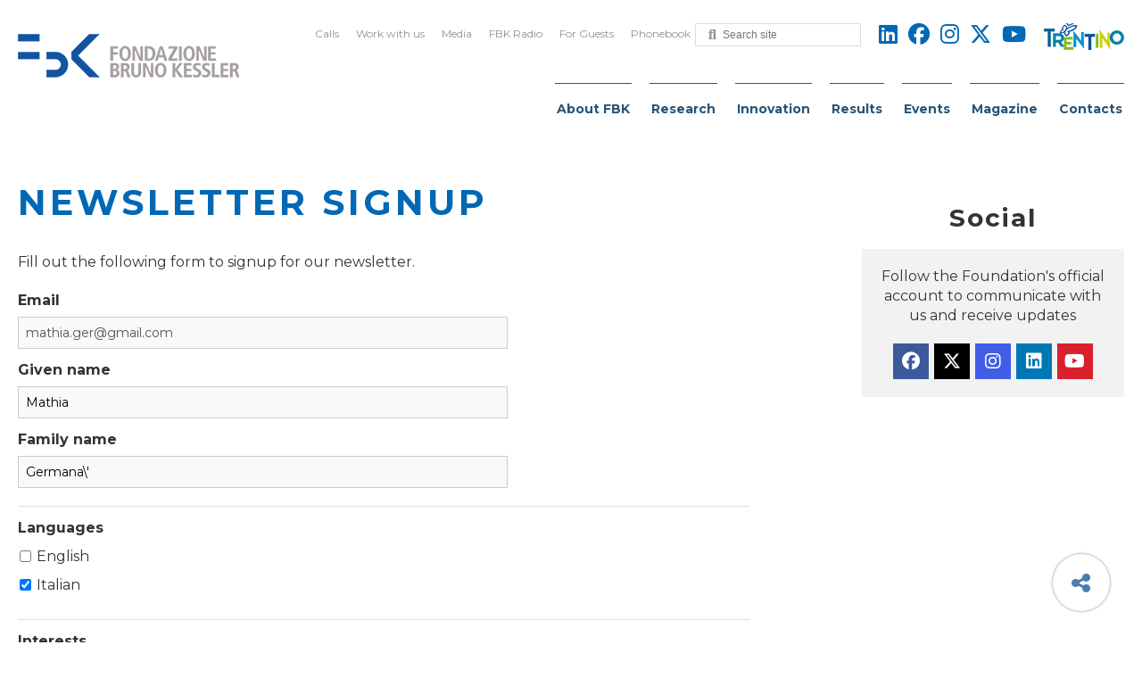

--- FILE ---
content_type: text/html; charset=UTF-8
request_url: https://www.fbk.eu/en/newsletter-request/bac22f971fdc79b3f56c308f03a5e88003f34bac/
body_size: 26451
content:

<!DOCTYPE html>
<html class="no-js" lang="en-US">
	<head>
		<title>bac22f971fdc79b3f56c308f03a5e88003f34bac - FBK</title>

		<meta charset="UTF-8" />
		<meta name="viewport" content="width=device-width, initial-scale=1.0, user-scalable=no, maximum-scale=1.0" />
		<meta name="apple-mobile-web-app-capable" content="yes" />
		<meta name="apple-mobile-web-app-status-bar-style" content="black" />
		<meta name="format-detection" content="telephone=no" />

		<link rel="shortcut icon" href="https://www.fbk.eu/wp-content/themes/fbk-foundation/favicon.ico" />

        <link rel="alternate" type="application/rss+xml" title="RSS 2.0" href="https://www.fbk.eu/en/feed/" />
        <link rel="alternate" type="text/xml" title="RSS .92" href="https://www.fbk.eu/en/feed/rss/" />
        <link rel="alternate" type="application/atom+xml" title="Atom 0.3" href="https://www.fbk.eu/en/feed/atom/" />

        
        <script defer src="https://cdnjs.cloudflare.com/ajax/libs/underscore.js/1.11.0/underscore-min.js" integrity="sha512-wBiNJt1JXeA/ra9F8K2jyO4Bnxr0dRPsy7JaMqSlxqTjUGHe1Z+Fm5HMjCWqkIYvp/oCbdJEivZ5pLvAtK0csQ==" crossorigin="anonymous"></script>

   		<meta name='robots' content='noindex, follow' />

	<!-- This site is optimized with the Yoast SEO plugin v26.7 - https://yoast.com/wordpress/plugins/seo/ -->
	<meta property="og:locale" content="en_US" />
	<meta property="og:type" content="article" />
	<meta property="og:title" content="bac22f971fdc79b3f56c308f03a5e88003f34bac" />
	<meta property="og:url" content="https://www.fbk.eu/en/newsletter-request/bac22f971fdc79b3f56c308f03a5e88003f34bac/" />
	<meta property="og:site_name" content="FBK" />
	<meta name="twitter:card" content="summary_large_image" />
	<meta name="twitter:title" content="bac22f971fdc79b3f56c308f03a5e88003f34bac" />
	<meta name="twitter:image" content="https://www.fbk.eu/wp-content/themes/fbk-foundation/images/opengraph-default.png" />
	<script type="application/ld+json" class="yoast-schema-graph">{"@context":"https://schema.org","@graph":[{"@type":"WebPage","@id":"https://www.fbk.eu/en/newsletter-request/bac22f971fdc79b3f56c308f03a5e88003f34bac/","url":"https://www.fbk.eu/en/newsletter-request/bac22f971fdc79b3f56c308f03a5e88003f34bac/","name":"bac22f971fdc79b3f56c308f03a5e88003f34bac - FBK","isPartOf":{"@id":"https://www.fbk.eu/en/#website"},"datePublished":"2018-05-28T11:50:41+00:00","breadcrumb":{"@id":"https://www.fbk.eu/en/newsletter-request/bac22f971fdc79b3f56c308f03a5e88003f34bac/#breadcrumb"},"inLanguage":"en-US","potentialAction":[{"@type":"ReadAction","target":["https://www.fbk.eu/en/newsletter-request/bac22f971fdc79b3f56c308f03a5e88003f34bac/"]}]},{"@type":"BreadcrumbList","@id":"https://www.fbk.eu/en/newsletter-request/bac22f971fdc79b3f56c308f03a5e88003f34bac/#breadcrumb","itemListElement":[{"@type":"ListItem","position":1,"name":"Home","item":"https://www.fbk.eu/en/"},{"@type":"ListItem","position":2,"name":"Fbknewsletterrequests","item":"https://www.fbk.eu/en/newsletter-request/"},{"@type":"ListItem","position":3,"name":"bac22f971fdc79b3f56c308f03a5e88003f34bac"}]},{"@type":"WebSite","@id":"https://www.fbk.eu/en/#website","url":"https://www.fbk.eu/en/","name":"FBK","description":"Fondazione Bruno Kessler","publisher":{"@id":"https://www.fbk.eu/en/#organization"},"potentialAction":[{"@type":"SearchAction","target":{"@type":"EntryPoint","urlTemplate":"https://www.fbk.eu/en/?s={search_term_string}"},"query-input":{"@type":"PropertyValueSpecification","valueRequired":true,"valueName":"search_term_string"}}],"inLanguage":"en-US"},{"@type":"Organization","@id":"https://www.fbk.eu/en/#organization","name":"FBK","url":"https://www.fbk.eu/en/","logo":{"@type":"ImageObject","inLanguage":"en-US","@id":"https://www.fbk.eu/en/#/schema/logo/image/","url":"https://www.fbk.eu/wp-content/uploads/2022/02/FBK_For-A-Human-Centered-AI.png","contentUrl":"https://www.fbk.eu/wp-content/uploads/2022/02/FBK_For-A-Human-Centered-AI.png","width":549,"height":224,"caption":"FBK"},"image":{"@id":"https://www.fbk.eu/en/#/schema/logo/image/"}}]}</script>
	<!-- / Yoast SEO plugin. -->


<link rel='dns-prefetch' href='//kit.fontawesome.com' />
<link rel='dns-prefetch' href='//ajax.googleapis.com' />
<link rel='dns-prefetch' href='//fonts.googleapis.com' />
<style>[consent-id]:not(.rcb-content-blocker):not([consent-transaction-complete]):not([consent-visual-use-parent^="children:"]):not([consent-confirm]){opacity:0!important;}
.rcb-content-blocker+.rcb-content-blocker-children-fallback~*{display:none!important;}</style><link rel="preload" href="https://www.fbk.eu/wp-content/b26fb68ba43c1aa182e38f9b8172802f/dist/195146503.js?ver=d0a9e67d7481025d345fb9f698655441" as="script" />
<link rel="preload" href="https://www.fbk.eu/wp-content/b26fb68ba43c1aa182e38f9b8172802f/dist/768994188.js?ver=fb7388ba27c66f5019d251cfe1d48a46" as="script" />
<link rel="preload" href="https://www.fbk.eu/wp-content/plugins/real-cookie-banner-pro/public/lib/animate.css/animate.min.css?ver=4.1.1" as="style" />
<script data-cfasync="false" type="text/javascript" defer src="https://www.fbk.eu/wp-content/b26fb68ba43c1aa182e38f9b8172802f/dist/195146503.js?ver=d0a9e67d7481025d345fb9f698655441" id="real-cookie-banner-pro-vendor-real-cookie-banner-pro-banner-js"></script>
<script type="application/json" data-skip-lazy-load="js-extra" data-skip-moving="true" data-no-defer nitro-exclude data-alt-type="application/ld+json" data-dont-merge data-wpmeteor-nooptimize="true" data-cfasync="false" id="a6fd279c9344373bfedf813172340a4931-js-extra">{"slug":"real-cookie-banner-pro","textDomain":"real-cookie-banner","version":"5.2.9","restUrl":"https:\/\/www.fbk.eu\/en\/wp-json\/real-cookie-banner\/v1\/","restNamespace":"real-cookie-banner\/v1","restPathObfuscateOffset":"e93919dfcc01f8c3","restRoot":"https:\/\/www.fbk.eu\/en\/wp-json\/","restQuery":{"_v":"5.2.9","_locale":"user","_dataLocale":"en"},"restNonce":"89f1a2bfc0","restRecreateNonceEndpoint":"https:\/\/www.fbk.eu\/wp-admin\/admin-ajax.php?action=rest-nonce","publicUrl":"https:\/\/www.fbk.eu\/wp-content\/plugins\/real-cookie-banner-pro\/public\/","chunkFolder":"dist","chunksLanguageFolder":"https:\/\/www.fbk.eu\/wp-content\/languages\/mo-cache\/real-cookie-banner-pro\/","chunks":{},"others":{"customizeValuesBanner":"{\"layout\":{\"type\":\"banner\",\"maxHeightEnabled\":true,\"maxHeight\":740,\"dialogMaxWidth\":530,\"dialogPosition\":\"middleCenter\",\"dialogMargin\":[0,0,0,0],\"bannerPosition\":\"bottom\",\"bannerMaxWidth\":1280,\"dialogBorderRadius\":3,\"borderRadius\":5,\"animationIn\":\"slideInUp\",\"animationInDuration\":500,\"animationInOnlyMobile\":true,\"animationOut\":\"none\",\"animationOutDuration\":500,\"animationOutOnlyMobile\":true,\"overlay\":true,\"overlayBg\":\"#000000\",\"overlayBgAlpha\":38,\"overlayBlur\":2},\"decision\":{\"acceptAll\":\"button\",\"acceptEssentials\":\"button\",\"showCloseIcon\":false,\"acceptIndividual\":\"link\",\"buttonOrder\":\"all,essential,save,individual\",\"showGroups\":false,\"groupsFirstView\":false,\"saveButton\":\"always\"},\"design\":{\"bg\":\"#ffffff\",\"textAlign\":\"center\",\"linkTextDecoration\":\"underline\",\"borderWidth\":0,\"borderColor\":\"#ffffff\",\"fontSize\":13,\"fontColor\":\"#2b2b2b\",\"fontInheritFamily\":true,\"fontFamily\":\"Arial, Helvetica, sans-serif\",\"fontWeight\":\"normal\",\"boxShadowEnabled\":true,\"boxShadowOffsetX\":0,\"boxShadowOffsetY\":5,\"boxShadowBlurRadius\":13,\"boxShadowSpreadRadius\":0,\"boxShadowColor\":\"#000000\",\"boxShadowColorAlpha\":20},\"headerDesign\":{\"inheritBg\":true,\"bg\":\"#f4f4f4\",\"inheritTextAlign\":true,\"textAlign\":\"center\",\"padding\":[17,20,15,20],\"logo\":\"\",\"logoRetina\":\"\",\"logoMaxHeight\":40,\"logoPosition\":\"left\",\"logoMargin\":[5,15,5,15],\"fontSize\":20,\"fontColor\":\"#2b2b2b\",\"fontInheritFamily\":true,\"fontFamily\":\"Arial, Helvetica, sans-serif\",\"fontWeight\":\"normal\",\"borderWidth\":1,\"borderColor\":\"#efefef\"},\"bodyDesign\":{\"padding\":[15,20,5,20],\"descriptionInheritFontSize\":true,\"descriptionFontSize\":13,\"dottedGroupsInheritFontSize\":true,\"dottedGroupsFontSize\":13,\"dottedGroupsBulletColor\":\"#15779b\",\"teachingsInheritTextAlign\":true,\"teachingsTextAlign\":\"center\",\"teachingsSeparatorActive\":true,\"teachingsSeparatorWidth\":50,\"teachingsSeparatorHeight\":1,\"teachingsSeparatorColor\":\"#15779b\",\"teachingsInheritFontSize\":false,\"teachingsFontSize\":12,\"teachingsInheritFontColor\":false,\"teachingsFontColor\":\"#7c7c7c\",\"accordionMargin\":[10,0,5,0],\"accordionPadding\":[5,10,5,10],\"accordionArrowType\":\"outlined\",\"accordionArrowColor\":\"#15779b\",\"accordionBg\":\"#ffffff\",\"accordionActiveBg\":\"#f9f9f9\",\"accordionHoverBg\":\"#efefef\",\"accordionBorderWidth\":1,\"accordionBorderColor\":\"#efefef\",\"accordionTitleFontSize\":12,\"accordionTitleFontColor\":\"#2b2b2b\",\"accordionTitleFontWeight\":\"normal\",\"accordionDescriptionMargin\":[5,0,0,0],\"accordionDescriptionFontSize\":12,\"accordionDescriptionFontColor\":\"#828282\",\"accordionDescriptionFontWeight\":\"normal\",\"acceptAllOneRowLayout\":false,\"acceptAllPadding\":[10,10,10,10],\"acceptAllBg\":\"#0068b4\",\"acceptAllTextAlign\":\"center\",\"acceptAllFontSize\":18,\"acceptAllFontColor\":\"#ffffff\",\"acceptAllFontWeight\":\"normal\",\"acceptAllBorderWidth\":0,\"acceptAllBorderColor\":\"#000000\",\"acceptAllHoverBg\":\"#0068b4\",\"acceptAllHoverFontColor\":\"#ffffff\",\"acceptAllHoverBorderColor\":\"#000000\",\"acceptEssentialsUseAcceptAll\":true,\"acceptEssentialsButtonType\":\"\",\"acceptEssentialsPadding\":[10,10,10,10],\"acceptEssentialsBg\":\"#efefef\",\"acceptEssentialsTextAlign\":\"center\",\"acceptEssentialsFontSize\":18,\"acceptEssentialsFontColor\":\"#0a0a0a\",\"acceptEssentialsFontWeight\":\"normal\",\"acceptEssentialsBorderWidth\":0,\"acceptEssentialsBorderColor\":\"#000000\",\"acceptEssentialsHoverBg\":\"#e8e8e8\",\"acceptEssentialsHoverFontColor\":\"#000000\",\"acceptEssentialsHoverBorderColor\":\"#000000\",\"acceptIndividualPadding\":[5,5,5,5],\"acceptIndividualBg\":\"#ffffff\",\"acceptIndividualTextAlign\":\"center\",\"acceptIndividualFontSize\":15,\"acceptIndividualFontColor\":\"#0068b4\",\"acceptIndividualFontWeight\":\"normal\",\"acceptIndividualBorderWidth\":0,\"acceptIndividualBorderColor\":\"#000000\",\"acceptIndividualHoverBg\":\"#ffffff\",\"acceptIndividualHoverFontColor\":\"#0068b4\",\"acceptIndividualHoverBorderColor\":\"#000000\"},\"footerDesign\":{\"poweredByLink\":false,\"inheritBg\":false,\"bg\":\"#fcfcfc\",\"inheritTextAlign\":true,\"textAlign\":\"center\",\"padding\":[10,20,15,20],\"fontSize\":14,\"fontColor\":\"#7c7c7c\",\"fontInheritFamily\":true,\"fontFamily\":\"Arial, Helvetica, sans-serif\",\"fontWeight\":\"normal\",\"hoverFontColor\":\"#2b2b2b\",\"borderWidth\":1,\"borderColor\":\"#efefef\",\"languageSwitcher\":\"flags\"},\"texts\":{\"headline\":\"Privacy preferences\",\"description\":\"FBK does not use any user profiling technique, but only technical cookies necessary for the normal functioning of the website and statistical tools. However, be careful if you use functions interacting with social networks, because these could track your navigation with their cookies.<br \\\/><br \\\/>You have the right not to consent and to change or revoke your consent at a later time. For more information on the use of your data, please visit our {{privacyPolicy}}privacy policy{{\\\/privacyPolicy}}.\",\"acceptAll\":\"Accept all\",\"acceptEssentials\":\"Continue without consent\",\"acceptIndividual\":\"Set privacy settings individually\",\"poweredBy\":\"3\",\"dataProcessingInUnsafeCountries\":\"Some services process personal data in unsecure third countries. By consenting to the use of these services, you also consent to the processing of your data in these unsecure third countries in accordance with Art. 49 (1) lit. a GDPR. This involves risks that your data will be processed by authorities for control and monitoring purposes, perhaps without the possibility of a legal recourse.\",\"ageNoticeBanner\":\"You are under 16 years old? Then you cannot consent to optional services. Ask your parents or legal guardians to agree to these services with you.\",\"ageNoticeBlocker\":\"You are under 16 years old? Unfortunately, you are not permitted to consent to this service to view this content. Please ask your parents or guardians to agree to the service with you!\",\"listServicesNotice\":\"By accepting all services, you allow {{services}} to be loaded. These services are divided into groups {{serviceGroups}} according to their purpose (belonging marked with superscript numbers).\",\"listServicesLegitimateInterestNotice\":\"In addition, {{services}} are loaded based on a legitimate interest.\",\"tcfStacksCustomName\":\"Services with various purposes outside the TCF standard\",\"tcfStacksCustomDescription\":\"Services that do not share consents via the TCF standard, but via other technologies. These are divided into several groups according to their purpose. Some of them are used based on a legitimate interest (e.g. threat prevention), others are used only with your consent. Details about the individual groups and purposes of the services can be found in the individual privacy settings.\",\"consentForwardingExternalHosts\":\"Your consent is also applicable on {{websites}}.\",\"blockerHeadline\":\"{{name}} blocked due to privacy settings\",\"blockerLinkShowMissing\":\"Show all services you still need to agree to\",\"blockerLoadButton\":\"Accept services and load content\",\"blockerAcceptInfo\":\"Loading the blocked content will adjust your privacy settings. Content from this service will not be blocked in the future.\",\"stickyHistory\":\"Privacy settings history\",\"stickyRevoke\":\"Revoke consents\",\"stickyRevokeSuccessMessage\":\"You have successfully revoked consent for services with its cookies and personal data processing. The page will be reloaded now!\",\"stickyChange\":\"Change privacy settings\"},\"individualLayout\":{\"inheritDialogMaxWidth\":false,\"dialogMaxWidth\":970,\"inheritBannerMaxWidth\":true,\"bannerMaxWidth\":1980,\"descriptionTextAlign\":\"left\"},\"group\":{\"checkboxBg\":\"#f0f0f0\",\"checkboxBorderWidth\":1,\"checkboxBorderColor\":\"#d2d2d2\",\"checkboxActiveColor\":\"#ffffff\",\"checkboxActiveBg\":\"#0068b4\",\"checkboxActiveBorderColor\":\"#0068b4\",\"groupInheritBg\":true,\"groupBg\":\"#f4f4f4\",\"groupPadding\":[15,15,15,15],\"groupSpacing\":10,\"groupBorderRadius\":5,\"groupBorderWidth\":1,\"groupBorderColor\":\"#f4f4f4\",\"headlineFontSize\":16,\"headlineFontWeight\":\"normal\",\"headlineFontColor\":\"#2b2b2b\",\"descriptionFontSize\":14,\"descriptionFontColor\":\"#7c7c7c\",\"linkColor\":\"#7c7c7c\",\"linkHoverColor\":\"#2b2b2b\",\"detailsHideLessRelevant\":true},\"saveButton\":{\"useAcceptAll\":true,\"type\":\"button\",\"padding\":[10,10,10,10],\"bg\":\"#efefef\",\"textAlign\":\"center\",\"fontSize\":18,\"fontColor\":\"#0a0a0a\",\"fontWeight\":\"normal\",\"borderWidth\":0,\"borderColor\":\"#000000\",\"hoverBg\":\"#e8e8e8\",\"hoverFontColor\":\"#000000\",\"hoverBorderColor\":\"#000000\"},\"individualTexts\":{\"headline\":\"Individual privacy preferences\",\"description\":\"FBK does not use any user profiling technique, but only technical cookies necessary for the normal functioning of the website and statistical tools. However, be careful if you use functions interacting with social networks, because these could track your navigation with their cookies.<br \\\/><br \\\/>You have the right not to consent and to change or revoke your consent at a later time. For more information on the use of your data, please visit our {{privacyPolicy}}privacy policy{{\\\/privacyPolicy}}.<br \\\/><br \\\/>Below you will find an overview of all services used by this website. You can view detailed information about each service and agree to them individually or exercise your right to object.\",\"save\":\"Save custom choices\",\"showMore\":\"Show information\",\"hideMore\":\"Hide information\",\"postamble\":\"\"},\"mobile\":{\"enabled\":true,\"maxHeight\":400,\"hideHeader\":false,\"alignment\":\"bottom\",\"scalePercent\":90,\"scalePercentVertical\":-50},\"sticky\":{\"enabled\":false,\"animationsEnabled\":true,\"alignment\":\"left\",\"bubbleBorderRadius\":50,\"icon\":\"fingerprint\",\"iconCustom\":\"\",\"iconCustomRetina\":\"\",\"iconSize\":30,\"iconColor\":\"#ffffff\",\"bubbleMargin\":[10,20,20,20],\"bubblePadding\":15,\"bubbleBg\":\"#15779b\",\"bubbleBorderWidth\":0,\"bubbleBorderColor\":\"#10556f\",\"boxShadowEnabled\":true,\"boxShadowOffsetX\":0,\"boxShadowOffsetY\":2,\"boxShadowBlurRadius\":5,\"boxShadowSpreadRadius\":1,\"boxShadowColor\":\"#105b77\",\"boxShadowColorAlpha\":40,\"bubbleHoverBg\":\"#ffffff\",\"bubbleHoverBorderColor\":\"#000000\",\"hoverIconColor\":\"#000000\",\"hoverIconCustom\":\"\",\"hoverIconCustomRetina\":\"\",\"menuFontSize\":16,\"menuBorderRadius\":5,\"menuItemSpacing\":10,\"menuItemPadding\":[5,10,5,10]},\"customCss\":{\"css\":\"\",\"antiAdBlocker\":\"y\"}}","isPro":true,"showProHints":false,"proUrl":"https:\/\/devowl.io\/go\/real-cookie-banner?source=rcb-lite","showLiteNotice":false,"frontend":{"groups":"[{\"id\":586,\"name\":\"Essential\",\"slug\":\"essential\",\"description\":\"Essential services are required for the basic functionality of the website. They only contain technically necessary services. These services cannot be objected to.\",\"isEssential\":true,\"isDefault\":false,\"items\":[{\"id\":25521,\"name\":\"Real Cookie Banner\",\"purpose\":\"Real Cookie Banner asks website visitors for consent to set cookies and process personal data. For this purpose, a UUID (pseudonymous identification of the user) is assigned to each website visitor, which is valid until the cookie expires to store the consent. Consent is collected once per language.\",\"providerContact\":{\"phone\":\"\",\"email\":\"\",\"link\":\"\"},\"isProviderCurrentWebsite\":false,\"provider\":\"FBK\",\"uniqueName\":\"real-cookie-banner\",\"isEmbeddingOnlyExternalResources\":false,\"legalBasis\":\"legal-requirement\",\"dataProcessingInCountries\":[],\"dataProcessingInCountriesSpecialTreatments\":[],\"technicalDefinitions\":[{\"type\":\"http\",\"name\":\"real_cookie_banner*\",\"host\":\".fbk.eu\",\"duration\":365,\"durationUnit\":\"d\",\"isSessionDuration\":false,\"purpose\":\"\"},{\"type\":\"http\",\"name\":\"real_cookie_banner*-tcf\",\"host\":\".fbk.eu\",\"duration\":365,\"durationUnit\":\"d\",\"isSessionDuration\":false,\"purpose\":\"\"},{\"type\":\"http\",\"name\":\"real_cookie_banner-test\",\"host\":\".fbk.eu\",\"duration\":365,\"durationUnit\":\"d\",\"isSessionDuration\":false,\"purpose\":\"\"}],\"codeDynamics\":[],\"providerPrivacyPolicyUrl\":\"https:\\\/\\\/www.fbk.eu\\\/en\\\/privacy-cookies-policy\\\/\",\"providerLegalNoticeUrl\":\"https:\\\/\\\/www.fbk.eu\\\/en\\\/contacts\\\/\",\"tagManagerOptInEventName\":\"\",\"tagManagerOptOutEventName\":\"\",\"googleConsentModeConsentTypes\":[],\"executePriority\":10,\"codeOptIn\":\"\",\"executeCodeOptInWhenNoTagManagerConsentIsGiven\":false,\"codeOptOut\":\"\",\"executeCodeOptOutWhenNoTagManagerConsentIsGiven\":false,\"deleteTechnicalDefinitionsAfterOptOut\":false,\"codeOnPageLoad\":\"\",\"presetId\":\"real-cookie-banner\"}]},{\"id\":588,\"name\":\"Functional\",\"slug\":\"functional\",\"description\":\"Functional services are necessary to provide features beyond the essential functionality such as prettier fonts, video playback or interactive web 2.0 features. Content from e.g. video platforms and social media platforms are blocked by default, and can be consented to. If the service is agreed to, this content is loaded automatically without further manual consent.\",\"isEssential\":false,\"isDefault\":false,\"items\":[{\"id\":25523,\"name\":\"YouTube\",\"purpose\":\"YouTube allows embedding content posted on youtube.com directly into websites. The cookies are used to collect visited websites and detailed statistics about the user behaviour. This data can be linked to the data of users registered on youtube.com and google.com or localized versions of these services.\",\"providerContact\":{\"phone\":\"\",\"email\":\"\",\"link\":\"\"},\"isProviderCurrentWebsite\":false,\"provider\":\"Google Ireland Limited\",\"uniqueName\":\"youtube\",\"isEmbeddingOnlyExternalResources\":false,\"legalBasis\":\"consent\",\"dataProcessingInCountries\":[],\"dataProcessingInCountriesSpecialTreatments\":[],\"technicalDefinitions\":[{\"type\":\"http\",\"name\":\"SIDCC\",\"host\":\".youtube.com\",\"duration\":1,\"durationUnit\":\"y\",\"isSessionDuration\":false,\"purpose\":\"\"},{\"type\":\"http\",\"name\":\"__Secure-3PAPISID\",\"host\":\".youtube.com\",\"duration\":2,\"durationUnit\":\"y\",\"isSessionDuration\":false,\"purpose\":\"\"},{\"type\":\"http\",\"name\":\"__Secure-APISID\",\"host\":\".youtube.com\",\"duration\":1,\"durationUnit\":\"mo\",\"isSessionDuration\":false,\"purpose\":\"\"},{\"type\":\"http\",\"name\":\"SAPISID\",\"host\":\".youtube.com\",\"duration\":2,\"durationUnit\":\"y\",\"isSessionDuration\":false,\"purpose\":\"\"},{\"type\":\"http\",\"name\":\"SSID\",\"host\":\".youtube.com\",\"duration\":2,\"durationUnit\":\"y\",\"isSessionDuration\":false,\"purpose\":\"\"},{\"type\":\"http\",\"name\":\"1P_JAR\",\"host\":\".youtube.com\",\"duration\":1,\"durationUnit\":\"mo\",\"isSessionDuration\":false,\"purpose\":\"\"},{\"type\":\"http\",\"name\":\"SEARCH_SAMESITE\",\"host\":\".youtube.com\",\"duration\":6,\"durationUnit\":\"mo\",\"isSessionDuration\":false,\"purpose\":\"\"},{\"type\":\"http\",\"name\":\"YSC\",\"host\":\".youtube.com\",\"duration\":0,\"durationUnit\":\"y\",\"isSessionDuration\":true,\"purpose\":\"\"},{\"type\":\"http\",\"name\":\"LOGIN_INFO\",\"host\":\".youtube.com\",\"duration\":2,\"durationUnit\":\"y\",\"isSessionDuration\":false,\"purpose\":\"\"},{\"type\":\"http\",\"name\":\"HSID\",\"host\":\".youtube.com\",\"duration\":2,\"durationUnit\":\"y\",\"isSessionDuration\":false,\"purpose\":\"\"},{\"type\":\"http\",\"name\":\"VISITOR_INFO1_LIVE\",\"host\":\".youtube.com\",\"duration\":6,\"durationUnit\":\"mo\",\"isSessionDuration\":false,\"purpose\":\"\"},{\"type\":\"http\",\"name\":\"CONSENT\",\"host\":\".youtube.com\",\"duration\":18,\"durationUnit\":\"y\",\"isSessionDuration\":false,\"purpose\":\"\"},{\"type\":\"http\",\"name\":\"__Secure-SSID\",\"host\":\".youtube.com\",\"duration\":1,\"durationUnit\":\"mo\",\"isSessionDuration\":false,\"purpose\":\"\"},{\"type\":\"http\",\"name\":\"__Secure-HSID\",\"host\":\".youtube.com\",\"duration\":1,\"durationUnit\":\"mo\",\"isSessionDuration\":false,\"purpose\":\"\"},{\"type\":\"http\",\"name\":\"APISID\",\"host\":\".youtube.com\",\"duration\":2,\"durationUnit\":\"y\",\"isSessionDuration\":false,\"purpose\":\"\"},{\"type\":\"http\",\"name\":\"__Secure-3PSID\",\"host\":\".youtube.com\",\"duration\":2,\"durationUnit\":\"y\",\"isSessionDuration\":false,\"purpose\":\"\"},{\"type\":\"http\",\"name\":\"PREF\",\"host\":\".youtube.com\",\"duration\":8,\"durationUnit\":\"mo\",\"isSessionDuration\":false,\"purpose\":\"\"},{\"type\":\"http\",\"name\":\"SID\",\"host\":\".youtube.com\",\"duration\":2,\"durationUnit\":\"y\",\"isSessionDuration\":false,\"purpose\":\"\"},{\"type\":\"http\",\"name\":\"s_gl\",\"host\":\".youtube.com\",\"duration\":0,\"durationUnit\":\"y\",\"isSessionDuration\":true,\"purpose\":\"\"},{\"type\":\"http\",\"name\":\"SIDCC\",\"host\":\".google.com\",\"duration\":1,\"durationUnit\":\"y\",\"isSessionDuration\":false,\"purpose\":\"\"},{\"type\":\"http\",\"name\":\"__Secure-3PAPISID\",\"host\":\".google.com\",\"duration\":2,\"durationUnit\":\"y\",\"isSessionDuration\":false,\"purpose\":\"\"},{\"type\":\"http\",\"name\":\"SAPISID\",\"host\":\".google.com\",\"duration\":2,\"durationUnit\":\"y\",\"isSessionDuration\":false,\"purpose\":\"\"},{\"type\":\"http\",\"name\":\"APISID\",\"host\":\".google.com\",\"duration\":2,\"durationUnit\":\"y\",\"isSessionDuration\":false,\"purpose\":\"\"},{\"type\":\"http\",\"name\":\"SSID\",\"host\":\".google.com\",\"duration\":2,\"durationUnit\":\"y\",\"isSessionDuration\":false,\"purpose\":\"\"},{\"type\":\"http\",\"name\":\"HSID\",\"host\":\".google.com\",\"duration\":2,\"durationUnit\":\"y\",\"isSessionDuration\":false,\"purpose\":\"\"},{\"type\":\"http\",\"name\":\"__Secure-3PSID\",\"host\":\".google.com\",\"duration\":2,\"durationUnit\":\"y\",\"isSessionDuration\":false,\"purpose\":\"\"},{\"type\":\"http\",\"name\":\"SID\",\"host\":\".google.com\",\"duration\":2,\"durationUnit\":\"y\",\"isSessionDuration\":false,\"purpose\":\"\"},{\"type\":\"http\",\"name\":\"CONSENT\",\"host\":\".google.com\",\"duration\":18,\"durationUnit\":\"y\",\"isSessionDuration\":false,\"purpose\":\"\"},{\"type\":\"http\",\"name\":\"NID\",\"host\":\".google.com\",\"duration\":6,\"durationUnit\":\"mo\",\"isSessionDuration\":false,\"purpose\":\"\"},{\"type\":\"http\",\"name\":\"1P_JAR\",\"host\":\".google.com\",\"duration\":1,\"durationUnit\":\"mo\",\"isSessionDuration\":false,\"purpose\":\"\"},{\"type\":\"http\",\"name\":\"DV\",\"host\":\"www.google.com\",\"duration\":1,\"durationUnit\":\"m\",\"isSessionDuration\":false,\"purpose\":\"\"}],\"codeDynamics\":[],\"providerPrivacyPolicyUrl\":\"https:\\\/\\\/policies.google.com\\\/privacy\",\"providerLegalNoticeUrl\":\"\",\"tagManagerOptInEventName\":\"\",\"tagManagerOptOutEventName\":\"\",\"googleConsentModeConsentTypes\":[],\"executePriority\":10,\"codeOptIn\":\"\",\"executeCodeOptInWhenNoTagManagerConsentIsGiven\":false,\"codeOptOut\":\"\",\"executeCodeOptOutWhenNoTagManagerConsentIsGiven\":false,\"deleteTechnicalDefinitionsAfterOptOut\":false,\"codeOnPageLoad\":\"\",\"presetId\":\"youtube\"}]},{\"id\":590,\"name\":\"Analytics\",\"slug\":\"statistics\",\"description\":\"Analytics services are needed to collect pseudonymous data about the visitors of the website. The data enables us to understand visitors better and to optimize the website.\",\"isEssential\":false,\"isDefault\":false,\"items\":[{\"id\":25525,\"name\":\"Matomo\",\"purpose\":\"Matomo is a service to create detailed statistics about the user behavior on the website. Cookies are used to differentiate users and to link data from multiple page views.\",\"providerContact\":{\"phone\":\"\",\"email\":\"\",\"link\":\"\"},\"isProviderCurrentWebsite\":false,\"provider\":\"FBK\",\"uniqueName\":\"matomo\",\"isEmbeddingOnlyExternalResources\":false,\"legalBasis\":\"consent\",\"dataProcessingInCountries\":[],\"dataProcessingInCountriesSpecialTreatments\":[],\"technicalDefinitions\":[{\"type\":\"http\",\"name\":\"_pk_id.*\",\"host\":\"www.fbk.eu\",\"duration\":13,\"durationUnit\":\"mo\",\"isSessionDuration\":false,\"purpose\":\"\"},{\"type\":\"http\",\"name\":\"_pk_ref.*\",\"host\":\"www.fbk.eu\",\"duration\":6,\"durationUnit\":\"mo\",\"isSessionDuration\":false,\"purpose\":\"\"},{\"type\":\"http\",\"name\":\"_pk_ses.*\",\"host\":\"www.fbk.eu\",\"duration\":30,\"durationUnit\":\"m\",\"isSessionDuration\":false,\"purpose\":\"\"},{\"type\":\"http\",\"name\":\"_pk_cvar.*\",\"host\":\"www.fbk.eu\",\"duration\":30,\"durationUnit\":\"mo\",\"isSessionDuration\":false,\"purpose\":\"\"},{\"type\":\"http\",\"name\":\"_pk_hsr.*\",\"host\":\"www.fbk.eu\",\"duration\":30,\"durationUnit\":\"m\",\"isSessionDuration\":false,\"purpose\":\"\"},{\"type\":\"http\",\"name\":\"_pk_testcookie.*\",\"host\":\"www.fbk.eu\",\"duration\":0,\"durationUnit\":\"m\",\"isSessionDuration\":true,\"purpose\":\"\"},{\"type\":\"http\",\"name\":\"mtm_consent\",\"host\":\"www.fbk.eu\",\"duration\":1,\"durationUnit\":\"y\",\"isSessionDuration\":false,\"purpose\":\"\"}],\"codeDynamics\":{\"mtHost\":\"web-analytics.fbk.eu\\\/matomo\",\"mtSiteId\":\"1\"},\"providerPrivacyPolicyUrl\":\"https:\\\/\\\/www.fbk.eu\\\/en\\\/privacy-cookies-policy\\\/\",\"providerLegalNoticeUrl\":\"https:\\\/\\\/www.fbk.eu\\\/en\\\/contacts\\\/\",\"tagManagerOptInEventName\":\"\",\"tagManagerOptOutEventName\":\"\",\"googleConsentModeConsentTypes\":[],\"executePriority\":10,\"codeOptIn\":\"base64-encoded:[base64]\",\"executeCodeOptInWhenNoTagManagerConsentIsGiven\":false,\"codeOptOut\":\"base64-encoded:PHNjcmlwdD4KICAgIHZhciBfcGFxID0gd2luZG93Ll9wYXE7CiAgICBpZiAoX3BhcSkgewogICAgICAgIF9wYXEucHVzaChbImRpc2FibGVDb29raWVzIl0pOwogICAgfQo8L3NjcmlwdD4=\",\"executeCodeOptOutWhenNoTagManagerConsentIsGiven\":false,\"deleteTechnicalDefinitionsAfterOptOut\":true,\"codeOnPageLoad\":\"\",\"presetId\":\"matomo\"}]}]","links":[],"websiteOperator":{"address":"","country":"US","contactEmail":"base64-encoded:aGVsbG9AZGFuaWVscmFtcGFuZWxsaS5jb20=","contactPhone":"","contactFormUrl":false},"blocker":[{"id":25527,"name":"YouTube","description":"","rules":["*youtube.com*","*youtu.be*","*youtube-nocookie.com*","*ytimg.com*","*apis.google.com\/js\/platform.js*","div[class*=\"g-ytsubscribe\"]","*youtube.com\/subscribe_embed*","div[data-settings:matchesUrl()]","script[id=\"uael-video-subscribe-js\"]","div[class*=\"elementor-widget-premium-addon-video-box\"][data-settings*=\"youtube\"]","div[class*=\"td_wrapper_playlist_player_youtube\"]","*wp-content\/plugins\/wp-youtube-lyte\/lyte\/lyte-min.js*","*wp-content\/plugins\/youtube-embed-plus\/scripts\/*","*wp-content\/plugins\/youtube-embed-plus-pro\/scripts\/*","div[id^=\"epyt_gallery\"]","div[class*=\"tcb-yt-bg\"]","a[href*=\"youtube.com\"][rel=\"wp-video-lightbox\"]","lite-youtube[videoid]","a[href*=\"youtube.com\"][class*=\"awb-lightbox\"]","div[data-elementor-lightbox*=\"youtube.com\"]","div[class*=\"w-video\"][onclick*=\"youtube.com\"]","new OUVideo({*type:*yt","*\/wp-content\/plugins\/streamtube-core\/public\/assets\/vendor\/video.js\/youtube*","video-js[data-setup:matchesUrl()][data-player-id]"],"criteria":"services","tcfVendors":[],"tcfPurposes":[1],"services":[25523],"isVisual":true,"visualType":"hero","visualMediaThumbnail":"0","visualContentType":"video-player","isVisualDarkMode":false,"visualBlur":0,"visualDownloadThumbnail":true,"visualHeroButtonText":"","shouldForceToShowVisual":false,"presetId":"youtube","visualThumbnail":{"url":"https:\/\/www.fbk.eu\/wp-content\/plugins\/real-cookie-banner-pro\/public\/images\/visual-content-blocker\/video-player-light.svg","width":580,"height":326,"hide":["overlay"],"titleType":"center"}}],"languageSwitcher":[],"predefinedDataProcessingInSafeCountriesLists":{"GDPR":["AT","BE","BG","HR","CY","CZ","DK","EE","FI","FR","DE","GR","HU","IE","IS","IT","LI","LV","LT","LU","MT","NL","NO","PL","PT","RO","SK","SI","ES","SE"],"DSG":["CH"],"GDPR+DSG":[],"ADEQUACY_EU":["AD","AR","CA","FO","GG","IL","IM","JP","JE","NZ","KR","CH","GB","UY","US"],"ADEQUACY_CH":["DE","AD","AR","AT","BE","BG","CA","CY","HR","DK","ES","EE","FI","FR","GI","GR","GG","HU","IM","FO","IE","IS","IL","IT","JE","LV","LI","LT","LU","MT","MC","NO","NZ","NL","PL","PT","CZ","RO","GB","SK","SI","SE","UY","US"]},"decisionCookieName":"real_cookie_banner-v:3_blog:1_path:b3fd34e-lang:en","revisionHash":"0d2a7432e565a143a04edc423a02244c","territorialLegalBasis":["gdpr-eprivacy"],"setCookiesViaManager":"none","isRespectDoNotTrack":true,"failedConsentDocumentationHandling":"essentials","isAcceptAllForBots":true,"isDataProcessingInUnsafeCountries":false,"isAgeNotice":false,"ageNoticeAgeLimit":16,"isListServicesNotice":false,"isBannerLessConsent":false,"isTcf":false,"isGcm":false,"isGcmListPurposes":true,"hasLazyData":false},"anonymousContentUrl":"https:\/\/www.fbk.eu\/wp-content\/b26fb68ba43c1aa182e38f9b8172802f\/dist\/","anonymousHash":"b26fb68ba43c1aa182e38f9b8172802f","hasDynamicPreDecisions":false,"isLicensed":true,"isDevLicense":false,"multilingualSkipHTMLForTag":"","isCurrentlyInTranslationEditorPreview":false,"defaultLanguage":"en","currentLanguage":"en","activeLanguages":[],"context":"lang:en","iso3166OneAlpha2":{"AF":"Afghanistan","AX":"Aland Islands","AL":"Albania","DZ":"Algeria","AS":"American Samoa","AD":"Andorra","AO":"Angola","AI":"Anguilla","AQ":"Antarctica","AG":"Antigua And Barbuda","AR":"Argentina","AM":"Armenia","AW":"Aruba","AU":"Australia","AT":"Austria","AZ":"Azerbaijan","BS":"Bahamas","BH":"Bahrain","BD":"Bangladesh","BB":"Barbados","BY":"Belarus","BE":"Belgium","BZ":"Belize","BJ":"Benin","BM":"Bermuda","BT":"Bhutan","BO":"Bolivia","BA":"Bosnia And Herzegovina","BW":"Botswana","BV":"Bouvet Island","BR":"Brazil","IO":"British Indian Ocean Territory","BN":"Brunei Darussalam","BG":"Bulgaria","BF":"Burkina Faso","BI":"Burundi","KH":"Cambodia","CM":"Cameroon","CA":"Canada","CV":"Cape Verde","KY":"Cayman Islands","CF":"Central African Republic","TD":"Chad","CL":"Chile","CN":"China","CX":"Christmas Island","CC":"Cocos (Keeling) Islands","CO":"Colombia","KM":"Comoros","CG":"Congo","CD":"Congo, Democratic Republic","CK":"Cook Islands","CR":"Costa Rica","CI":"Cote D'Ivoire","HR":"Croatia","CU":"Cuba","CY":"Cyprus","CZ":"Czech Republic","DK":"Denmark","DJ":"Djibouti","DM":"Dominica","DO":"Dominican Republic","EC":"Ecuador","EG":"Egypt","SV":"El Salvador","GQ":"Equatorial Guinea","ER":"Eritrea","EE":"Estonia","ET":"Ethiopia","FK":"Falkland Islands (Malvinas)","FO":"Faroe Islands","FM":"Federated States Of Micronesia","FJ":"Fiji","FI":"Finland","FR":"France","GF":"French Guiana","PF":"French Polynesia","TF":"French Southern and Antarctic Lands","GA":"Gabon","GM":"Gambia","GE":"Georgia","DE":"Germany","GH":"Ghana","GI":"Gibraltar","GR":"Greece","GL":"Greenland","GD":"Grenada","GP":"Guadeloupe","GU":"Guam","GT":"Guatemala","GG":"Guernsey","GN":"Guinea","GW":"Guinea-Bissau","GY":"Guyana","HT":"Haiti","HM":"Heard Island & Mcdonald Islands","VA":"Holy See (Vatican City State)","HN":"Honduras","HK":"Hong Kong","HU":"Hungary","IS":"Iceland","IN":"India","ID":"Indonesia","IR":"Iran, Islamic Republic Of","IQ":"Iraq","IE":"Ireland","IM":"Isle Of Man","IL":"Israel","IT":"Italy","JM":"Jamaica","JP":"Japan","JE":"Jersey","JO":"Jordan","KZ":"Kazakhstan","KE":"Kenya","KI":"Kiribati","KR":"Korea","KW":"Kuwait","KG":"Kyrgyzstan","LA":"Lao People's Democratic Republic","LV":"Latvia","LB":"Lebanon","LS":"Lesotho","LR":"Liberia","LY":"Libyan Arab Jamahiriya","LI":"Liechtenstein","LT":"Lithuania","LU":"Luxembourg","MO":"Macao","MK":"Macedonia","MG":"Madagascar","MW":"Malawi","MY":"Malaysia","MV":"Maldives","ML":"Mali","MT":"Malta","MH":"Marshall Islands","MQ":"Martinique","MR":"Mauritania","MU":"Mauritius","YT":"Mayotte","MX":"Mexico","MD":"Moldova","MC":"Monaco","MN":"Mongolia","ME":"Montenegro","MS":"Montserrat","MA":"Morocco","MZ":"Mozambique","MM":"Myanmar","NA":"Namibia","NR":"Nauru","NP":"Nepal","NL":"Netherlands","AN":"Netherlands Antilles","NC":"New Caledonia","NZ":"New Zealand","NI":"Nicaragua","NE":"Niger","NG":"Nigeria","NU":"Niue","NF":"Norfolk Island","KP":"North Korea","MP":"Northern Mariana Islands","NO":"Norway","OM":"Oman","PK":"Pakistan","PW":"Palau","PS":"Palestinian Territory, Occupied","PA":"Panama","PG":"Papua New Guinea","PY":"Paraguay","PE":"Peru","PH":"Philippines","PN":"Pitcairn","PL":"Poland","PT":"Portugal","PR":"Puerto Rico","QA":"Qatar","RE":"Reunion","RO":"Romania","RU":"Russian Federation","RW":"Rwanda","BL":"Saint Barthelemy","SH":"Saint Helena","KN":"Saint Kitts And Nevis","LC":"Saint Lucia","MF":"Saint Martin","PM":"Saint Pierre And Miquelon","VC":"Saint Vincent And Grenadines","WS":"Samoa","SM":"San Marino","ST":"Sao Tome And Principe","SA":"Saudi Arabia","SN":"Senegal","RS":"Serbia","SC":"Seychelles","SL":"Sierra Leone","SG":"Singapore","SK":"Slovakia","SI":"Slovenia","SB":"Solomon Islands","SO":"Somalia","ZA":"South Africa","GS":"South Georgia And Sandwich Isl.","ES":"Spain","LK":"Sri Lanka","SD":"Sudan","SR":"Suriname","SJ":"Svalbard And Jan Mayen","SZ":"Swaziland","SE":"Sweden","CH":"Switzerland","SY":"Syrian Arab Republic","TW":"Taiwan","TJ":"Tajikistan","TZ":"Tanzania","TH":"Thailand","TL":"Timor-Leste","TG":"Togo","TK":"Tokelau","TO":"Tonga","TT":"Trinidad And Tobago","TN":"Tunisia","TR":"Turkey","TM":"Turkmenistan","TC":"Turks And Caicos Islands","TV":"Tuvalu","UG":"Uganda","UA":"Ukraine","AE":"United Arab Emirates","GB":"United Kingdom","US":"United States","UM":"United States Outlying Islands","UY":"Uruguay","UZ":"Uzbekistan","VU":"Vanuatu","VE":"Venezuela","VN":"Vietnam","VG":"Virgin Islands, British","VI":"Virgin Islands, U.S.","WF":"Wallis And Futuna","EH":"Western Sahara","YE":"Yemen","ZM":"Zambia","ZW":"Zimbabwe"},"visualParentSelectors":{".et_pb_video_box":1,".et_pb_video_slider:has(>.et_pb_slider_carousel %s)":"self",".ast-oembed-container":1,".wpb_video_wrapper":1,".gdlr-core-pbf-background-wrap":1},"isPreventPreDecision":false,"isInvalidateImplicitUserConsent":false,"dependantVisibilityContainers":["[role=\"tabpanel\"]",".eael-tab-content-item",".wpcs_content_inner",".op3-contenttoggleitem-content",".op3-popoverlay-content",".pum-overlay","[data-elementor-type=\"popup\"]",".wp-block-ub-content-toggle-accordion-content-wrap",".w-popup-wrap",".oxy-lightbox_inner[data-inner-content=true]",".oxy-pro-accordion_body",".oxy-tab-content",".kt-accordion-panel",".vc_tta-panel-body",".mfp-hide","div[id^=\"tve_thrive_lightbox_\"]",".brxe-xpromodalnestable",".evcal_eventcard",".divioverlay",".et_pb_toggle_content"],"disableDeduplicateExceptions":[".et_pb_video_slider"],"bannerDesignVersion":12,"bannerI18n":{"showMore":"Show more","hideMore":"Hide","showLessRelevantDetails":"Show more details (%s)","hideLessRelevantDetails":"Hide more details (%s)","other":"Other","legalBasis":{"label":"Use on legal basis of","consentPersonalData":"Consent for processing personal data","consentStorage":"Consent for storing or accessing information on the terminal equipment of the user","legitimateInterestPersonalData":"Legitimate interest for the processing of personal data","legitimateInterestStorage":"Provision of explicitly requested digital service for storing or accessing information on the terminal equipment of the user","legalRequirementPersonalData":"Compliance with a legal obligation for processing of personal data"},"territorialLegalBasisArticles":{"gdpr-eprivacy":{"dataProcessingInUnsafeCountries":"Art. 49 (1) (a) GDPR"},"dsg-switzerland":{"dataProcessingInUnsafeCountries":"Art. 17 (1) (a) DSG (Switzerland)"}},"legitimateInterest":"Legitimate interest","consent":"Consent","crawlerLinkAlert":"We have recognized that you are a crawler\/bot. Only natural persons must consent to cookies and processing of personal data. Therefore, the link has no function for you.","technicalCookieDefinitions":"Technical cookie definitions","technicalCookieName":"Technical cookie name","usesCookies":"Uses cookies","cookieRefresh":"Cookie refresh","usesNonCookieAccess":"Uses cookie-like information (LocalStorage, SessionStorage, IndexDB, etc.)","host":"Host","duration":"Duration","noExpiration":"No expiration","type":"Type","purpose":"Purpose","purposes":"Purposes","headerTitlePrivacyPolicyHistory":"History of your privacy settings","skipToConsentChoices":"Skip to consent choices","historyLabel":"Show consent from","historyItemLoadError":"Reading the consent has failed. Please try again later!","historySelectNone":"Not yet consented to","provider":"Provider","providerContactPhone":"Phone","providerContactEmail":"Email","providerContactLink":"Contact form","providerPrivacyPolicyUrl":"Privacy Policy","providerLegalNoticeUrl":"Legal notice","nonStandard":"Non-standardized data processing","nonStandardDesc":"Some services set cookies and\/or process personal data without complying with consent communication standards. These services are divided into several groups. So-called \"essential services\" are used based on legitimate interest and cannot be opted out (an objection may have to be made by email or letter in accordance with the privacy policy), while all other services are used only after consent has been given.","dataProcessingInThirdCountries":"Data processing in third countries","safetyMechanisms":{"label":"Safety mechanisms for data transmission","standardContractualClauses":"Standard contractual clauses","adequacyDecision":"Adequacy decision","eu":"EU","switzerland":"Switzerland","bindingCorporateRules":"Binding corporate rules","contractualGuaranteeSccSubprocessors":"Contractual guarantee for standard contractual clauses with sub-processors"},"durationUnit":{"n1":{"s":"second","m":"minute","h":"hour","d":"day","mo":"month","y":"year"},"nx":{"s":"seconds","m":"minutes","h":"hours","d":"days","mo":"months","y":"years"}},"close":"Close","closeWithoutSaving":"Close without saving","yes":"Yes","no":"No","unknown":"Unknown","none":"None","noLicense":"No license activated - not for production use!","devLicense":"Product license not for production use!","devLicenseLearnMore":"Learn more","devLicenseLink":"https:\/\/devowl.io\/knowledge-base\/license-installation-type\/","andSeparator":" and ","deprecated":{"appropriateSafeguard":"Appropriate safeguard","dataProcessingInUnsafeCountries":"Data processing in unsafe third countries","legalRequirement":"Compliance with a legal obligation"}},"pageRequestUuid4":"a6f8c705c-2883-4903-8793-d63a7fb1c612","pageByIdUrl":"https:\/\/www.fbk.eu\/en\/?page_id","pluginUrl":"https:\/\/devowl.io\/wordpress-real-cookie-banner\/"}}</script>
<script data-skip-lazy-load="js-extra" data-skip-moving="true" data-no-defer nitro-exclude data-alt-type="application/ld+json" data-dont-merge data-wpmeteor-nooptimize="true" data-cfasync="false" id="a6fd279c9344373bfedf813172340a4932-js-extra">
(()=>{var x=function (a,b){return-1<["codeOptIn","codeOptOut","codeOnPageLoad","contactEmail"].indexOf(a)&&"string"==typeof b&&b.startsWith("base64-encoded:")?window.atob(b.substr(15)):b},t=(e,t)=>new Proxy(e,{get:(e,n)=>{let r=Reflect.get(e,n);return n===t&&"string"==typeof r&&(r=JSON.parse(r,x),Reflect.set(e,n,r)),r}}),n=JSON.parse(document.getElementById("a6fd279c9344373bfedf813172340a4931-js-extra").innerHTML,x);window.Proxy?n.others.frontend=t(n.others.frontend,"groups"):n.others.frontend.groups=JSON.parse(n.others.frontend.groups,x);window.Proxy?n.others=t(n.others,"customizeValuesBanner"):n.others.customizeValuesBanner=JSON.parse(n.others.customizeValuesBanner,x);;window.realCookieBanner=n;window[Math.random().toString(36)]=n;
})();
</script><script data-cfasync="false" type="text/javascript" id="real-cookie-banner-pro-banner-js-before">
/* <![CDATA[ */
((a,b)=>{a[b]||(a[b]={unblockSync:()=>undefined},["consentSync"].forEach(c=>a[b][c]=()=>({cookie:null,consentGiven:!1,cookieOptIn:!0})),["consent","consentAll","unblock"].forEach(c=>a[b][c]=(...d)=>new Promise(e=>a.addEventListener(b,()=>{a[b][c](...d).then(e)},{once:!0}))))})(window,"consentApi");
//# sourceURL=real-cookie-banner-pro-banner-js-before
/* ]]> */
</script>
<script data-cfasync="false" type="text/javascript" defer src="https://www.fbk.eu/wp-content/b26fb68ba43c1aa182e38f9b8172802f/dist/768994188.js?ver=fb7388ba27c66f5019d251cfe1d48a46" id="real-cookie-banner-pro-banner-js"></script>
<link rel='stylesheet' id='animate-css-css' href='https://www.fbk.eu/wp-content/plugins/real-cookie-banner-pro/public/lib/animate.css/animate.min.css?ver=4.1.1' type='text/css' media='all' />
<link rel="alternate" title="oEmbed (JSON)" type="application/json+oembed" href="https://www.fbk.eu/en/wp-json/oembed/1.0/embed?url=https%3A%2F%2Fwww.fbk.eu%2Fen%2Fnewsletter-request%2Fbac22f971fdc79b3f56c308f03a5e88003f34bac%2F" />
<link rel="alternate" title="oEmbed (XML)" type="text/xml+oembed" href="https://www.fbk.eu/en/wp-json/oembed/1.0/embed?url=https%3A%2F%2Fwww.fbk.eu%2Fen%2Fnewsletter-request%2Fbac22f971fdc79b3f56c308f03a5e88003f34bac%2F&#038;format=xml" />
<style id='wp-img-auto-sizes-contain-inline-css' type='text/css'>
img:is([sizes=auto i],[sizes^="auto," i]){contain-intrinsic-size:3000px 1500px}
/*# sourceURL=wp-img-auto-sizes-contain-inline-css */
</style>
<link rel='stylesheet' id='wp-block-library-css' href='https://www.fbk.eu/wp-includes/css/dist/block-library/style.min.css?ver=6.9' type='text/css' media='all' />
<style id='classic-theme-styles-inline-css' type='text/css'>
/*! This file is auto-generated */
.wp-block-button__link{color:#fff;background-color:#32373c;border-radius:9999px;box-shadow:none;text-decoration:none;padding:calc(.667em + 2px) calc(1.333em + 2px);font-size:1.125em}.wp-block-file__button{background:#32373c;color:#fff;text-decoration:none}
/*# sourceURL=/wp-includes/css/classic-themes.min.css */
</style>
<style id='font-awesome-svg-styles-default-inline-css' type='text/css'>
.svg-inline--fa {
  display: inline-block;
  height: 1em;
  overflow: visible;
  vertical-align: -.125em;
}
/*# sourceURL=font-awesome-svg-styles-default-inline-css */
</style>
<link rel='stylesheet' id='font-awesome-svg-styles-css' href='https://www.fbk.eu/wp-content/cache/autoptimize/css/autoptimize_single_a481aa60d8a2a776b01eaebf8b73ab0a.css' type='text/css' media='all' />
<style id='font-awesome-svg-styles-inline-css' type='text/css'>
   .wp-block-font-awesome-icon svg::before,
   .wp-rich-text-font-awesome-icon svg::before {content: unset;}
/*# sourceURL=font-awesome-svg-styles-inline-css */
</style>
<style id='global-styles-inline-css' type='text/css'>
:root{--wp--preset--aspect-ratio--square: 1;--wp--preset--aspect-ratio--4-3: 4/3;--wp--preset--aspect-ratio--3-4: 3/4;--wp--preset--aspect-ratio--3-2: 3/2;--wp--preset--aspect-ratio--2-3: 2/3;--wp--preset--aspect-ratio--16-9: 16/9;--wp--preset--aspect-ratio--9-16: 9/16;--wp--preset--color--black: #000000;--wp--preset--color--cyan-bluish-gray: #abb8c3;--wp--preset--color--white: #ffffff;--wp--preset--color--pale-pink: #f78da7;--wp--preset--color--vivid-red: #cf2e2e;--wp--preset--color--luminous-vivid-orange: #ff6900;--wp--preset--color--luminous-vivid-amber: #fcb900;--wp--preset--color--light-green-cyan: #7bdcb5;--wp--preset--color--vivid-green-cyan: #00d084;--wp--preset--color--pale-cyan-blue: #8ed1fc;--wp--preset--color--vivid-cyan-blue: #0693e3;--wp--preset--color--vivid-purple: #9b51e0;--wp--preset--gradient--vivid-cyan-blue-to-vivid-purple: linear-gradient(135deg,rgb(6,147,227) 0%,rgb(155,81,224) 100%);--wp--preset--gradient--light-green-cyan-to-vivid-green-cyan: linear-gradient(135deg,rgb(122,220,180) 0%,rgb(0,208,130) 100%);--wp--preset--gradient--luminous-vivid-amber-to-luminous-vivid-orange: linear-gradient(135deg,rgb(252,185,0) 0%,rgb(255,105,0) 100%);--wp--preset--gradient--luminous-vivid-orange-to-vivid-red: linear-gradient(135deg,rgb(255,105,0) 0%,rgb(207,46,46) 100%);--wp--preset--gradient--very-light-gray-to-cyan-bluish-gray: linear-gradient(135deg,rgb(238,238,238) 0%,rgb(169,184,195) 100%);--wp--preset--gradient--cool-to-warm-spectrum: linear-gradient(135deg,rgb(74,234,220) 0%,rgb(151,120,209) 20%,rgb(207,42,186) 40%,rgb(238,44,130) 60%,rgb(251,105,98) 80%,rgb(254,248,76) 100%);--wp--preset--gradient--blush-light-purple: linear-gradient(135deg,rgb(255,206,236) 0%,rgb(152,150,240) 100%);--wp--preset--gradient--blush-bordeaux: linear-gradient(135deg,rgb(254,205,165) 0%,rgb(254,45,45) 50%,rgb(107,0,62) 100%);--wp--preset--gradient--luminous-dusk: linear-gradient(135deg,rgb(255,203,112) 0%,rgb(199,81,192) 50%,rgb(65,88,208) 100%);--wp--preset--gradient--pale-ocean: linear-gradient(135deg,rgb(255,245,203) 0%,rgb(182,227,212) 50%,rgb(51,167,181) 100%);--wp--preset--gradient--electric-grass: linear-gradient(135deg,rgb(202,248,128) 0%,rgb(113,206,126) 100%);--wp--preset--gradient--midnight: linear-gradient(135deg,rgb(2,3,129) 0%,rgb(40,116,252) 100%);--wp--preset--font-size--small: 13px;--wp--preset--font-size--medium: 20px;--wp--preset--font-size--large: 36px;--wp--preset--font-size--x-large: 42px;--wp--preset--spacing--20: 0.44rem;--wp--preset--spacing--30: 0.67rem;--wp--preset--spacing--40: 1rem;--wp--preset--spacing--50: 1.5rem;--wp--preset--spacing--60: 2.25rem;--wp--preset--spacing--70: 3.38rem;--wp--preset--spacing--80: 5.06rem;--wp--preset--shadow--natural: 6px 6px 9px rgba(0, 0, 0, 0.2);--wp--preset--shadow--deep: 12px 12px 50px rgba(0, 0, 0, 0.4);--wp--preset--shadow--sharp: 6px 6px 0px rgba(0, 0, 0, 0.2);--wp--preset--shadow--outlined: 6px 6px 0px -3px rgb(255, 255, 255), 6px 6px rgb(0, 0, 0);--wp--preset--shadow--crisp: 6px 6px 0px rgb(0, 0, 0);}:where(.is-layout-flex){gap: 0.5em;}:where(.is-layout-grid){gap: 0.5em;}body .is-layout-flex{display: flex;}.is-layout-flex{flex-wrap: wrap;align-items: center;}.is-layout-flex > :is(*, div){margin: 0;}body .is-layout-grid{display: grid;}.is-layout-grid > :is(*, div){margin: 0;}:where(.wp-block-columns.is-layout-flex){gap: 2em;}:where(.wp-block-columns.is-layout-grid){gap: 2em;}:where(.wp-block-post-template.is-layout-flex){gap: 1.25em;}:where(.wp-block-post-template.is-layout-grid){gap: 1.25em;}.has-black-color{color: var(--wp--preset--color--black) !important;}.has-cyan-bluish-gray-color{color: var(--wp--preset--color--cyan-bluish-gray) !important;}.has-white-color{color: var(--wp--preset--color--white) !important;}.has-pale-pink-color{color: var(--wp--preset--color--pale-pink) !important;}.has-vivid-red-color{color: var(--wp--preset--color--vivid-red) !important;}.has-luminous-vivid-orange-color{color: var(--wp--preset--color--luminous-vivid-orange) !important;}.has-luminous-vivid-amber-color{color: var(--wp--preset--color--luminous-vivid-amber) !important;}.has-light-green-cyan-color{color: var(--wp--preset--color--light-green-cyan) !important;}.has-vivid-green-cyan-color{color: var(--wp--preset--color--vivid-green-cyan) !important;}.has-pale-cyan-blue-color{color: var(--wp--preset--color--pale-cyan-blue) !important;}.has-vivid-cyan-blue-color{color: var(--wp--preset--color--vivid-cyan-blue) !important;}.has-vivid-purple-color{color: var(--wp--preset--color--vivid-purple) !important;}.has-black-background-color{background-color: var(--wp--preset--color--black) !important;}.has-cyan-bluish-gray-background-color{background-color: var(--wp--preset--color--cyan-bluish-gray) !important;}.has-white-background-color{background-color: var(--wp--preset--color--white) !important;}.has-pale-pink-background-color{background-color: var(--wp--preset--color--pale-pink) !important;}.has-vivid-red-background-color{background-color: var(--wp--preset--color--vivid-red) !important;}.has-luminous-vivid-orange-background-color{background-color: var(--wp--preset--color--luminous-vivid-orange) !important;}.has-luminous-vivid-amber-background-color{background-color: var(--wp--preset--color--luminous-vivid-amber) !important;}.has-light-green-cyan-background-color{background-color: var(--wp--preset--color--light-green-cyan) !important;}.has-vivid-green-cyan-background-color{background-color: var(--wp--preset--color--vivid-green-cyan) !important;}.has-pale-cyan-blue-background-color{background-color: var(--wp--preset--color--pale-cyan-blue) !important;}.has-vivid-cyan-blue-background-color{background-color: var(--wp--preset--color--vivid-cyan-blue) !important;}.has-vivid-purple-background-color{background-color: var(--wp--preset--color--vivid-purple) !important;}.has-black-border-color{border-color: var(--wp--preset--color--black) !important;}.has-cyan-bluish-gray-border-color{border-color: var(--wp--preset--color--cyan-bluish-gray) !important;}.has-white-border-color{border-color: var(--wp--preset--color--white) !important;}.has-pale-pink-border-color{border-color: var(--wp--preset--color--pale-pink) !important;}.has-vivid-red-border-color{border-color: var(--wp--preset--color--vivid-red) !important;}.has-luminous-vivid-orange-border-color{border-color: var(--wp--preset--color--luminous-vivid-orange) !important;}.has-luminous-vivid-amber-border-color{border-color: var(--wp--preset--color--luminous-vivid-amber) !important;}.has-light-green-cyan-border-color{border-color: var(--wp--preset--color--light-green-cyan) !important;}.has-vivid-green-cyan-border-color{border-color: var(--wp--preset--color--vivid-green-cyan) !important;}.has-pale-cyan-blue-border-color{border-color: var(--wp--preset--color--pale-cyan-blue) !important;}.has-vivid-cyan-blue-border-color{border-color: var(--wp--preset--color--vivid-cyan-blue) !important;}.has-vivid-purple-border-color{border-color: var(--wp--preset--color--vivid-purple) !important;}.has-vivid-cyan-blue-to-vivid-purple-gradient-background{background: var(--wp--preset--gradient--vivid-cyan-blue-to-vivid-purple) !important;}.has-light-green-cyan-to-vivid-green-cyan-gradient-background{background: var(--wp--preset--gradient--light-green-cyan-to-vivid-green-cyan) !important;}.has-luminous-vivid-amber-to-luminous-vivid-orange-gradient-background{background: var(--wp--preset--gradient--luminous-vivid-amber-to-luminous-vivid-orange) !important;}.has-luminous-vivid-orange-to-vivid-red-gradient-background{background: var(--wp--preset--gradient--luminous-vivid-orange-to-vivid-red) !important;}.has-very-light-gray-to-cyan-bluish-gray-gradient-background{background: var(--wp--preset--gradient--very-light-gray-to-cyan-bluish-gray) !important;}.has-cool-to-warm-spectrum-gradient-background{background: var(--wp--preset--gradient--cool-to-warm-spectrum) !important;}.has-blush-light-purple-gradient-background{background: var(--wp--preset--gradient--blush-light-purple) !important;}.has-blush-bordeaux-gradient-background{background: var(--wp--preset--gradient--blush-bordeaux) !important;}.has-luminous-dusk-gradient-background{background: var(--wp--preset--gradient--luminous-dusk) !important;}.has-pale-ocean-gradient-background{background: var(--wp--preset--gradient--pale-ocean) !important;}.has-electric-grass-gradient-background{background: var(--wp--preset--gradient--electric-grass) !important;}.has-midnight-gradient-background{background: var(--wp--preset--gradient--midnight) !important;}.has-small-font-size{font-size: var(--wp--preset--font-size--small) !important;}.has-medium-font-size{font-size: var(--wp--preset--font-size--medium) !important;}.has-large-font-size{font-size: var(--wp--preset--font-size--large) !important;}.has-x-large-font-size{font-size: var(--wp--preset--font-size--x-large) !important;}
:where(.wp-block-post-template.is-layout-flex){gap: 1.25em;}:where(.wp-block-post-template.is-layout-grid){gap: 1.25em;}
:where(.wp-block-term-template.is-layout-flex){gap: 1.25em;}:where(.wp-block-term-template.is-layout-grid){gap: 1.25em;}
:where(.wp-block-columns.is-layout-flex){gap: 2em;}:where(.wp-block-columns.is-layout-grid){gap: 2em;}
:root :where(.wp-block-pullquote){font-size: 1.5em;line-height: 1.6;}
/*# sourceURL=global-styles-inline-css */
</style>
<link rel='stylesheet' id='dashicons-css' href='https://www.fbk.eu/wp-includes/css/dashicons.min.css?ver=6.9' type='text/css' media='all' />
<link rel='stylesheet' id='everest-forms-general-css' href='https://www.fbk.eu/wp-content/cache/autoptimize/css/autoptimize_single_291459d057213d9ab18129131a87f156.css?ver=3.4.1' type='text/css' media='all' />
<link rel='stylesheet' id='jquery-intl-tel-input-css' href='https://www.fbk.eu/wp-content/cache/autoptimize/css/autoptimize_single_ba39bddacc7965fc09566271b84074e7.css?ver=3.4.1' type='text/css' media='all' />
<link rel='stylesheet' id='jquery-ui-base-css' href='//ajax.googleapis.com/ajax/libs/jqueryui/1.13.3/themes/flick/jquery-ui.css' type='text/css' media='all' />
<link rel='stylesheet' id='montserrat-font-css' href='https://fonts.googleapis.com/css?family=Montserrat:ital,wght@0,400;0,500;0,600;0,700;0,800;0,900;1,400;1,600&#038;display=swap' type='text/css' media='all' />
<link rel='stylesheet' id='mmenu-css' href='https://www.fbk.eu/../wp-content/themes/fbk-foundation/assets/mmenu/css/jquery.mmenu.all.css' type='text/css' media='all' />
<link rel='stylesheet' id='slippry-css' href='https://www.fbk.eu/../wp-content/themes/fbk-foundation/assets/slippry/slippry.css' type='text/css' media='all' />
<link rel='stylesheet' id='owl-carousel-css' href='https://www.fbk.eu/../wp-content/themes/fbk-foundation/assets/owl-carousel/owl.carousel.css' type='text/css' media='all' />
<link rel='stylesheet' id='owl-theme-css' href='https://www.fbk.eu/../wp-content/themes/fbk-foundation/assets/owl-carousel/owl.theme.css' type='text/css' media='all' />
<link rel='stylesheet' id='owl-transitions-css' href='https://www.fbk.eu/../wp-content/themes/fbk-foundation/assets/owl-carousel/owl.transitions.css' type='text/css' media='all' />
<link rel='stylesheet' id='magnific-popup-css' href='https://www.fbk.eu/../wp-content/themes/fbk-foundation/assets/magnific-popup/magnific-popup.css' type='text/css' media='all' />
<link rel='stylesheet' id='vex-css' href='https://www.fbk.eu/../wp-content/themes/fbk-foundation/assets/vex/css/vex.css' type='text/css' media='all' />
<link rel='stylesheet' id='vex-theme-css' href='https://www.fbk.eu/../wp-content/themes/fbk-foundation/assets/vex/css/vex-theme-plain.css' type='text/css' media='all' />
<link rel='stylesheet' id='responsive-tabs-css' href='https://www.fbk.eu/../wp-content/themes/fbk-foundation/assets/responsive-tabs/css/responsive-tabs.css' type='text/css' media='all' />
<link rel='stylesheet' id='select2-css' href='https://www.fbk.eu/../wp-content/themes/fbk-foundation/assets/select2/css/select2.min.css' type='text/css' media='all' />
<link rel='stylesheet' id='leaflet-css' href='https://www.fbk.eu/../wp-content/themes/fbk-foundation/assets/leaflet/leaflet.css' type='text/css' media='all' />
<link rel='stylesheet' id='alpaca-css' href='https://www.fbk.eu/../wp-content/themes/fbk-foundation/assets/alpaca/web/alpaca.min.css' type='text/css' media='all' />
<link rel='stylesheet' id='fbk-foundation-css' href='https://www.fbk.eu/../wp-content/themes/fbk-foundation/stylesheets/foundation.css?ver=20240124' type='text/css' media='all' />
<script defer type="text/javascript" src="https://www.fbk.eu/../wp-content/themes/fbk-foundation/assets/modernizr.js" id="modernizr-js"></script>
<script type="text/javascript" src="https://www.fbk.eu/wp-includes/js/jquery/jquery.min.js?ver=3.7.1" id="jquery-core-js"></script>
<script defer type="text/javascript" src="https://www.fbk.eu/wp-includes/js/jquery/jquery-migrate.min.js?ver=3.4.1" id="jquery-migrate-js"></script>
<script defer type="text/javascript" src="https://www.fbk.eu/../wp-content/themes/fbk-foundation/assets/mmenu/js/jquery.mmenu.min.all.js" id="mmenu-js"></script>
<script defer type="text/javascript" src="https://www.fbk.eu/../wp-content/themes/fbk-foundation/assets/slippry/slippry.min.js" id="slippry-js"></script>
<script defer type="text/javascript" src="https://www.fbk.eu/../wp-content/themes/fbk-foundation/assets/jquery.touchSwipe.min.js" id="touch-swipe-js"></script>
<script defer type="text/javascript" src="https://www.fbk.eu/../wp-content/themes/fbk-foundation/assets/owl-carousel/owl.carousel.min.js" id="owl-js"></script>
<script defer type="text/javascript" src="https://www.google.com/recaptcha/api.js?render=explicit&amp;ver=6.9" id="recaptcha-js"></script>
<script defer crossorigin="anonymous" type="text/javascript" src="https://kit.fontawesome.com/3c89f758c1.js" id="font-awesome-official-js"></script>
<script defer id="wpml-browser-redirect-js-extra" src="[data-uri]"></script>
<script defer type="text/javascript" src="https://www.fbk.eu/wp-content/cache/autoptimize/js/autoptimize_single_70b199bbfc7e8d0e1676ab26dd587203.js?ver=486900" id="wpml-browser-redirect-js"></script>
<link rel="https://api.w.org/" href="https://www.fbk.eu/en/wp-json/" /><link rel="EditURI" type="application/rsd+xml" title="RSD" href="https://www.fbk.eu/xmlrpc.php?rsd" />
<link rel='shortlink' href='https://www.fbk.eu/en/?p=9254' />
<meta name="generator" content="Elementor 3.34.1; features: additional_custom_breakpoints; settings: css_print_method-external, google_font-enabled, font_display-auto">
			<style>
				.e-con.e-parent:nth-of-type(n+4):not(.e-lazyloaded):not(.e-no-lazyload),
				.e-con.e-parent:nth-of-type(n+4):not(.e-lazyloaded):not(.e-no-lazyload) * {
					background-image: none !important;
				}
				@media screen and (max-height: 1024px) {
					.e-con.e-parent:nth-of-type(n+3):not(.e-lazyloaded):not(.e-no-lazyload),
					.e-con.e-parent:nth-of-type(n+3):not(.e-lazyloaded):not(.e-no-lazyload) * {
						background-image: none !important;
					}
				}
				@media screen and (max-height: 640px) {
					.e-con.e-parent:nth-of-type(n+2):not(.e-lazyloaded):not(.e-no-lazyload),
					.e-con.e-parent:nth-of-type(n+2):not(.e-lazyloaded):not(.e-no-lazyload) * {
						background-image: none !important;
					}
				}
			</style>
			
        <meta property="og:logo" content="https://www.fbk.eu/wp-content/themes/fbk-foundation/images/sprites/logos/fbk-foundation.png" size="248x120"/>
        <meta property="og:logo" content="https://www.fbk.eu/wp-content/themes/fbk-foundation/images/sprites-retina/logos/fbk-foundation.png" size="496x240"/>
	</head>

	<body class="wp-singular fbknewsletterrequest-template-default single single-fbknewsletterrequest postid-9254 wp-custom-logo wp-theme-fbk-foundation foundation everest-forms-no-js elementor-default elementor-kit-20987">

		<div class="page">

            <img class="print-logo printable" src="https://www.fbk.eu/wp-content/themes/fbk-foundation/images/sprites/logos/fbk-foundation-small.png" />

            <header class="main">
                <div class="header-wrapper">
                    <div class="container">

                        <!-- Side Nav -->
                        <nav id="side-nav">
                            <div>
                                <form action="/wp-admin/admin-ajax.php" method="post" class="search">
                                    <input type="hidden" name="action" value="fbk_foundation_search_request"/>

                                                                            <input type="hidden" name="lang" value="en"/>
                                    
                                    <input type="search" name="fbk_search_query" value="" autocomplete="off" placeholder="Search site"/>
                                </form>

                                <div class="menu-foundation-main-nav-en-container"><ul id="menu-foundation-main-nav-en" class="menu"><li id="menu-item-88" class="menu-item menu-item-type-post_type menu-item-object-page menu-item-88"><a href="https://www.fbk.eu/en/about-fbk/">About FBK</a></li>
<li id="menu-item-17611" class="menu-item menu-item-type-post_type menu-item-object-page menu-item-17611"><a href="https://www.fbk.eu/en/research-centers/">Research</a></li>
<li id="menu-item-34482" class="menu-item menu-item-type-post_type menu-item-object-page menu-item-34482"><a href="https://www.fbk.eu/en/innovation/">Innovation</a></li>
<li id="menu-item-90" class="menu-item menu-item-type-post_type menu-item-object-page menu-item-90"><a href="https://www.fbk.eu/en/results/">Results</a></li>
<li id="menu-item-95" class="menu-item menu-item-type-post_type menu-item-object-page menu-item-95"><a href="https://www.fbk.eu/en/events/">Events</a></li>
<li id="menu-item-2356" class="menu-item menu-item-type-custom menu-item-object-custom menu-item-2356"><a target="_blank" href="http://magazine.fbk.eu/en/">Magazine</a></li>
<li id="menu-item-97" class="menu-item menu-item-type-post_type menu-item-object-page menu-item-97"><a href="https://www.fbk.eu/en/contact/">Contacts</a></li>
</ul></div>
                                <div class="menu-foundation-secondary-nav-en-container"><ul id="menu-foundation-secondary-nav-en" class="menu"><li id="menu-item-13256" class="menu-item menu-item-type-custom menu-item-object-custom menu-item-13256"><a href="https://fondkessler-appalti.maggiolicloud.it/PortaleAppalti/en/homepage.wp?request_locale=en">Calls</a></li>
<li id="menu-item-110" class="menu-item menu-item-type-custom menu-item-object-custom menu-item-110"><a target="_blank" href="https://www.fbk.eu/en/work-with-us/">Work with us</a></li>
<li id="menu-item-12526" class="menu-item menu-item-type-post_type menu-item-object-page menu-item-12526"><a href="https://www.fbk.eu/en/media/">Media</a></li>
<li id="menu-item-29685" class="menu-item menu-item-type-post_type menu-item-object-page menu-item-29685"><a href="https://www.fbk.eu/en/radio-fbk/">FBK Radio</a></li>
<li id="menu-item-16228" class="menu-item menu-item-type-custom menu-item-object-custom menu-item-16228"><a href="https://howto.fbk.eu/en/">For Guests</a></li>
<li id="menu-item-112" class="menu-item menu-item-type-post_type menu-item-object-page menu-item-112"><a href="https://www.fbk.eu/en/phonebook/">Phonebook</a></li>
</ul></div>
                                <ul class="language-menu">
    </ul>                            </div>
                        </nav>

                        <div class="logo-wrapper">
                            <div class="logo">
                                <a href="https://www.fbk.eu/en/" class="logo-foundation sprite"></a>
                            </div>
                        </div>

                        <div class="header-line first">

                            <a class="trentino" href="http://www.visittrentino.info" target="_blank"></a>

                            <ul class="social">
                                <li><a class="fab fa-linkedin" href="https://www.linkedin.com/company/fbkresearch/" target="_blank"></a></li>
                                <li><a class="fab fa-facebook" href="https://www.facebook.com/FondazioneBrunoKessler" target="_blank"></a></li>
                                <li><a class="fab fa-instagram" href="https://www.instagram.com/fbkresearch/" target="_blank"></a></li>
                                <li><a class="fab fa-x-twitter" href="https://x.com/FBK_research" target="_blank"></a></li>
                                <li><a class="fab fa-youtube" href="https://www.youtube.com/@FBKresearch" target="_blank"></a></li>
                            </ul>

                            <form action="/wp-admin/admin-ajax.php" method="post" class="search">
                                <input type="hidden" name="action" value="fbk_foundation_search_request"/>

                                                                    <input type="hidden" name="lang" value="en"/>
                                
                                <span class="lens"></span>
                                <input type="text" name="fbk_search_query" value="" autocomplete="off" placeholder="Search site"/>
                                <ul></ul>
                            </form>

                                <ul class="language-menu">
    </ul>
                            <!-- Secondary Nav -->
                            <nav class="menu-foundation-secondary-nav-en-container"><ul id="menu-foundation-secondary-nav-en-1" class="secondary-nav"><li class="menu-item menu-item-type-custom menu-item-object-custom menu-item-13256"><a href="https://fondkessler-appalti.maggiolicloud.it/PortaleAppalti/en/homepage.wp?request_locale=en">Calls</a></li>
<li class="menu-item menu-item-type-custom menu-item-object-custom menu-item-110"><a target="_blank" href="https://www.fbk.eu/en/work-with-us/">Work with us</a></li>
<li class="menu-item menu-item-type-post_type menu-item-object-page menu-item-12526"><a href="https://www.fbk.eu/en/media/">Media</a></li>
<li class="menu-item menu-item-type-post_type menu-item-object-page menu-item-29685"><a href="https://www.fbk.eu/en/radio-fbk/">FBK Radio</a></li>
<li class="menu-item menu-item-type-custom menu-item-object-custom menu-item-16228"><a href="https://howto.fbk.eu/en/">For Guests</a></li>
<li class="menu-item menu-item-type-post_type menu-item-object-page menu-item-112"><a href="https://www.fbk.eu/en/phonebook/">Phonebook</a></li>
</ul></nav>
                        </div>

                        <div class="header-line second">

                            <div class="navigation-wrapper">

                                <!-- Main Nav -->
                                <nav class="menu-foundation-main-nav-en-container"><ul id="menu-foundation-main-nav-en-1" class="main-nav"><li class="menu-item menu-item-type-post_type menu-item-object-page menu-item-88"><a href="https://www.fbk.eu/en/about-fbk/">About FBK</a></li>
<li class="menu-item menu-item-type-post_type menu-item-object-page menu-item-17611"><a href="https://www.fbk.eu/en/research-centers/">Research</a></li>
<li class="menu-item menu-item-type-post_type menu-item-object-page menu-item-34482"><a href="https://www.fbk.eu/en/innovation/">Innovation</a></li>
<li class="menu-item menu-item-type-post_type menu-item-object-page menu-item-90"><a href="https://www.fbk.eu/en/results/">Results</a></li>
<li class="menu-item menu-item-type-post_type menu-item-object-page menu-item-95"><a href="https://www.fbk.eu/en/events/">Events</a></li>
<li class="menu-item menu-item-type-custom menu-item-object-custom menu-item-2356"><a target="_blank" href="http://magazine.fbk.eu/en/">Magazine</a></li>
<li class="menu-item menu-item-type-post_type menu-item-object-page menu-item-97"><a href="https://www.fbk.eu/en/contact/">Contacts</a></li>
</ul></nav>
                                <div id="mobile-header">
                                    <a href="#side-nav" class="side-nav-icon"></a>
                                </div>

                            </div>

                        </div>

                    </div>
                </div>

            </header>

            <header class="clone">
                <div class="header-wrapper">
                    <div class="container">

                        <div class="logo-wrapper">
                            <div class="logo">
                                <a href="https://www.fbk.eu/en/" class="logo-foundation sprite"></a>
                            </div>
                        </div>

                        <div class="header-line second">

                            <div class="navigation-wrapper">

                                <!-- Main Nav -->
                                <nav class="menu-foundation-main-nav-en-container"><ul id="menu-foundation-main-nav-en-2" class="main-nav"><li class="menu-item menu-item-type-post_type menu-item-object-page menu-item-88"><a href="https://www.fbk.eu/en/about-fbk/">About FBK</a></li>
<li class="menu-item menu-item-type-post_type menu-item-object-page menu-item-17611"><a href="https://www.fbk.eu/en/research-centers/">Research</a></li>
<li class="menu-item menu-item-type-post_type menu-item-object-page menu-item-34482"><a href="https://www.fbk.eu/en/innovation/">Innovation</a></li>
<li class="menu-item menu-item-type-post_type menu-item-object-page menu-item-90"><a href="https://www.fbk.eu/en/results/">Results</a></li>
<li class="menu-item menu-item-type-post_type menu-item-object-page menu-item-95"><a href="https://www.fbk.eu/en/events/">Events</a></li>
<li class="menu-item menu-item-type-custom menu-item-object-custom menu-item-2356"><a target="_blank" href="http://magazine.fbk.eu/en/">Magazine</a></li>
<li class="menu-item menu-item-type-post_type menu-item-object-page menu-item-97"><a href="https://www.fbk.eu/en/contact/">Contacts</a></li>
</ul></nav>
                            </div>

                        </div>

                    </div>
                </div>

            </header>
<main>

    <div class="container page">

        <div class="inner-content-wrapper">

            <div class="inner-content">

                
                                            
                        <div class="page-title-wrapper">
                            <h1>NEWSLETTER SIGNUP</h1>
                        </div>
                    
                    
                    <div class="page-detail">
                        <div class="contains-newsletter-form">
                            <div class="newsletter-form-preamble">
                                                                    <p>Fill out the following form to signup for our newsletter.</p>
                                
                                
                                                            </div>

                            <div class="newsletter-form"></div>

                            <div class="confirmation-message">
                                <i class="fas fa-check" aria-hidden="true"></i>
                                                                    <p>Welcome! You have successfully signed up to our newsletter.</p>
                                
                                                            </div>

                            <div class="error-message">
                                <i class="far fa-meh" aria-hidden="true"></i>
                                <p>Something went wrong during this request, please try again and make sure all information is entered correctly.</p>
                            </div>
                        </div>
                    </div>

                    <script defer src="[data-uri]"></script>
                
                
            </div>

        </div>

        <div class="sidebar">
            <div class="social">
    <div class="box-title">Social</div>
    <div class="box-content">
        Follow the Foundation's official account to communicate with us and
receive updates        <ul class="social">
            <li><a class="fab fa-facebook" href="https://www.facebook.com/FutureBuiltonKnowledge/" target="_blank" title="Facebook"></a></li>
            <li><a class="fab fa-x-twitter" href="https://twitter.com/FBK_research" target="_blank" title="Twitter"></a></li>
            <li><a class="fab fa-instagram" href="https://www.instagram.com/fbkresearch/" target="_blank" title="Instagram"></a></li>
            <li><a class="fab fa-linkedin" href="https://www.linkedin.com/company/243693?trk=vsrp_companies_res_name&trkInfo=VSRPsearchId%3A230431901447315935550%2CVSRPtargetId%3A243693%2CVSRPcmpt%3Aprimary" target="_blank" title="Linkedin"></a></li>
            <li><a class="fab fa-youtube" href="https://www.youtube.com/user/ComunicazioneFBK" target="_blank" title="YouTube"></a></li>
        </ul>
    </div>
</div>        </div>
    </div>

</main>

        		<div class="footer-logo container">
					<div class="certifications">
						<div class="certifications-logos">
							<img src="https://www.fbk.eu/wp-content/themes/fbk-foundation/images/fbk-foundation.png" alt="FBK">
							<a href="https://howto.fbk.eu/documenti/certificazione-iso/" class="iso-9001 sprite" target="_blank">
								<img src="https://www.fbk.eu/wp-content/themes/fbk-foundation/images/iso-9001.jpg" alt="ISO 9001">
							</a>
							<a href="https://howto.fbk.eu/documenti/certificazione-iso/" class="iso-9001 sprite" target="_blank">
								<img src="https://www.fbk.eu/wp-content/themes/fbk-foundation/images/iso-iec-27001.jpg" alt="ISO IEC 27001">
							</a>
						</div>
						<div class="certifications-text">
							FBK è certificata in conformità agli standard UNI EN ISO 9001:2015 (Certificato n. 28257/12/S) e ISO/IEC 27001:2022 (Certificato n. 59/24).
						</div>
					</div>
					<div class="additionals-logos">
						<a href="https://www.trentinofamiglia.it/Certificazioni-e-reti/Family-Audit/Certificazione-Family-Audit" class="family-trentino sprite" target="_blank"></a>
																			<a href="https://www.fbk.eu/en/initiative/fbk-for-researchers/" class="hr-excellence sprite" target="_blank"></a>
											</div>
        		</div>

        		<footer>
        			<div class="container">

        				<div class="footer-title">
        					Did not find what you were looking for? Navigate directly:        				</div>

        				<div class="nav-wrapper">
        					<!-- Main Nav -->
        					<nav class="menu-foundation-main-nav-en-container"><ul id="menu-foundation-main-nav-en-3" class="main-nav"><li class="menu-item menu-item-type-post_type menu-item-object-page menu-item-has-children menu-item-88"><a href="https://www.fbk.eu/en/about-fbk/">About FBK</a>
<ul class="sub-menu">
	<li id="menu-item-98" class="menu-item menu-item-type-custom menu-item-object-custom menu-item-98"><a href="https://www.fbk.eu/en/about-fbk/#mission">Mission</a></li>
	<li id="menu-item-100" class="menu-item menu-item-type-custom menu-item-object-custom menu-item-100"><a target="_blank" href="https://trasparenza.fbk.eu/">Transparent administration</a></li>
</ul>
</li>
<li class="menu-item menu-item-type-post_type menu-item-object-page menu-item-has-children menu-item-17611"><a href="https://www.fbk.eu/en/research-centers/">Research</a>
<ul class="sub-menu">
	<li id="menu-item-18589" class="menu-item menu-item-type-post_type menu-item-object-page menu-item-18589"><a href="https://www.fbk.eu/en/research-centers/">Research centers</a></li>
</ul>
</li>
<li class="menu-item menu-item-type-post_type menu-item-object-page menu-item-34482"><a href="https://www.fbk.eu/en/innovation/">Innovation</a></li>
<li class="menu-item menu-item-type-post_type menu-item-object-page menu-item-has-children menu-item-90"><a href="https://www.fbk.eu/en/results/">Results</a>
<ul class="sub-menu">
	<li id="menu-item-2442" class="menu-item menu-item-type-custom menu-item-object-custom menu-item-2442"><a target="_blank" href="https://cris.fbk.eu/">Publications</a></li>
	<li id="menu-item-2443" class="menu-item menu-item-type-custom menu-item-object-custom menu-item-2443"><a target="_blank" href="https://books.fbk.eu/">FBK Press</a></li>
</ul>
</li>
<li class="menu-item menu-item-type-post_type menu-item-object-page menu-item-has-children menu-item-95"><a href="https://www.fbk.eu/en/events/">Events</a>
<ul class="sub-menu">
	<li id="menu-item-142" class="menu-item menu-item-type-custom menu-item-object-custom menu-item-142"><a target="_blank" href="https://www.eventbrite.it/o/fondazione-bruno-kessler-1526185032">Eventbrite</a></li>
</ul>
</li>
<li class="menu-item menu-item-type-custom menu-item-object-custom menu-item-has-children menu-item-2356"><a target="_blank" href="http://magazine.fbk.eu/en/">Magazine</a>
<ul class="sub-menu">
	<li id="menu-item-143" class="menu-item menu-item-type-custom menu-item-object-custom menu-item-143"><a target="_blank" href="https://magazine.fbk.eu/en/categories/awards/">Awards</a></li>
	<li id="menu-item-144" class="menu-item menu-item-type-custom menu-item-object-custom menu-item-144"><a target="_blank" href="https://magazine.fbk.eu/en/categories/events/">Events</a></li>
	<li id="menu-item-145" class="menu-item menu-item-type-custom menu-item-object-custom menu-item-145"><a target="_blank" href="https://magazine.fbk.eu/en/categories/hall-of-fame/">Hall of Fame</a></li>
	<li id="menu-item-146" class="menu-item menu-item-type-custom menu-item-object-custom menu-item-146"><a target="_blank" href="https://magazine.fbk.eu/en/categories/opportunities/">Opportunities</a></li>
	<li id="menu-item-147" class="menu-item menu-item-type-custom menu-item-object-custom menu-item-147"><a target="_blank" href="https://magazine.fbk.eu/en/categories/research/">Research</a></li>
	<li id="menu-item-148" class="menu-item menu-item-type-custom menu-item-object-custom menu-item-148"><a target="_blank" href="https://magazine.fbk.eu/en/categories/future/">Trends and Future</a></li>
	<li id="menu-item-149" class="menu-item menu-item-type-custom menu-item-object-custom menu-item-149"><a target="_blank" href="https://magazine.fbk.eu/en/categories/stories/">Stories</a></li>
</ul>
</li>
<li class="menu-item menu-item-type-post_type menu-item-object-page menu-item-has-children menu-item-97"><a href="https://www.fbk.eu/en/contact/">Contacts</a>
<ul class="sub-menu">
	<li id="menu-item-153" class="menu-item menu-item-type-custom menu-item-object-custom menu-item-153"><a href="https://www.fbk.eu/en/contact/">Head Office</a></li>
	<li id="menu-item-2467" class="menu-item menu-item-type-post_type menu-item-object-page menu-item-2467"><a href="https://www.fbk.eu/en/phonebook/">Phonebook</a></li>
	<li id="menu-item-2403" class="menu-item menu-item-type-post_type menu-item-object-page menu-item-2403"><a href="https://www.fbk.eu/en/credits/">Credits and content management</a></li>
</ul>
</li>
</ul></nav>        					<div class="clearfix"></div>
        				</div>

        				<ul class="social">
							<li><a class="fab fa-linkedin" href="https://www.linkedin.com/company/fbkresearch/" target="_blank"></a></li>
        					<li><a class="fab fa-facebook" href="https://www.facebook.com/FondazioneBrunoKessler" target="_blank"></a></li>
							<li><a class="fab fa-instagram" href="https://www.instagram.com/fbkresearch/" target="_blank"></a></li>
							<li><a class="fab fa-x-twitter" href="https://x.com/FBK_research" target="_blank"></a></li>
							<li><a class="fab fa-youtube" href="https://www.youtube.com/@FBKresearch" target="_blank"></a></li>
                            <li><a class="fas fa-calendar-alt" href="webcal://www.fbk.eu/en/events.ics" title="Subscribe to the calendar of our events!"></a></li>
                            <li><a class="fas fa-rss-square" href="https://www.fbk.eu/en/feed/rss/" target="_blank" title="Subscribe to our news feed!"></a></li>
        				</ul>

                        <nav class="menu-footer-navigation-en-container"><ul id="menu-footer-navigation-en" class="footer-secondary-nav"><li id="menu-item-5984" class="menu-item menu-item-type-post_type menu-item-object-page menu-item-5984"><a href="https://www.fbk.eu/en/privacy-cookies-policy/">Privacy and cookie policy</a></li>
<li id="menu-item-5976" class="menu-item menu-item-type-post_type menu-item-object-page menu-item-5976"><a href="https://www.fbk.eu/en/credits/">Credits and content management</a></li>
<li id="menu-item-6266" class="menu-item menu-item-type-post_type menu-item-object-page menu-item-6266"><a href="https://www.fbk.eu/en/granting-non-financial-sponsorship-use-fbk-trademark/">Sponsorship</a></li>
<li id="menu-item-5977" class="menu-item menu-item-type-custom menu-item-object-custom menu-item-5977"><a target="_blank" href="https://www.fbk.eu/en/la-social-media-policy-della-fondazione-bruno-kessler/">Social Media Policy</a></li>
<li id="menu-item-11580" class="menu-item menu-item-type-custom menu-item-object-custom menu-item-11580"><a href="https://trasparenza.fbk.eu/">Amministrazione Trasparente</a></li>
<li id="menu-item-10617" class="menu-item menu-item-type-custom menu-item-object-custom menu-item-10617"><a target="_blank" href="https://howto.fbk.eu/en/documenti/anonymous-reporting-whistleblowing/">Whistleblowing</a></li>
</ul></nav>
        				<div class="copy">
                            FBK | Fondazione Bruno Kessler                            &nbsp;&mdash;&nbsp;
                            All rights reserved © 2017        				</div>

        			</div>
        		</footer>

        		<div class="contains-actions">
    <ul>
        
                    <li class="contains-share">
                <a title="" data-title="bac22f971fdc79b3f56c308f03a5e88003f34bac" data-url="https://www.fbk.eu/en/newsletter-request/bac22f971fdc79b3f56c308f03a5e88003f34bac/">
                    <span class="fas fa-share-alt" aria-hidden="true"></span>
                </a>
            </li>
        
        <li class="contains-to-top" data-threshold="33%">
            <a title="Go to the top">
                <span class="fas fa-chevron-up" aria-hidden="true"></span>
            </a>
        </li>
    </ul>
</div>
        		<script type="speculationrules">
{"prefetch":[{"source":"document","where":{"and":[{"href_matches":"/en/*"},{"not":{"href_matches":["/wp-*.php","/wp-admin/*","/wp-content/uploads/*","/wp-content/*","/wp-content/plugins/*","/wp-content/themes/fbk-foundation/*","/en/*\\?(.+)"]}},{"not":{"selector_matches":"a[rel~=\"nofollow\"]"}},{"not":{"selector_matches":".no-prefetch, .no-prefetch a"}}]},"eagerness":"conservative"}]}
</script>
<div id="a6f8c705c-2883-4903-8793-d63a7fb1c612" consent-skip-blocker="1" class="" data-bg="background-color: rgba(0, 0, 0, 0.380);" style="background-color: rgba(0, 0, 0, 0.380); -moz-backdrop-filter:blur(2px);-o-backdrop-filter:blur(2px);-webkit-backdrop-filter:blur(2px);backdrop-filter:blur(2px); position:fixed;top:0;left:0;right:0;bottom:0;z-index:999999;pointer-events:all;display:none;filter:none;max-width:100vw;max-height:100vh;transform:translateZ(0);" ></div>			<script defer src="[data-uri]"></script>
				<script defer src="[data-uri]"></script>
	<script data-cfasync="false" type="text/javascript" defer src="https://www.fbk.eu/wp-content/b26fb68ba43c1aa182e38f9b8172802f/dist/301444158.js?ver=90e4a27a60ee26eea9ea2a800a6780d4" id="real-cookie-banner-pro-blocker-js"></script>
<script defer type="text/javascript" src="https://www.fbk.eu/wp-includes/js/underscore.min.js?ver=1.13.7" id="underscore-js"></script>
<script defer type="text/javascript" src="https://www.fbk.eu/../wp-content/themes/fbk-foundation/assets/jquery.inview.min.js" id="inview-js"></script>
<script defer type="text/javascript" src="https://www.fbk.eu/../wp-content/themes/fbk-foundation/assets/magnific-popup/jquery.magnific-popup.js" id="magnific-popup-js"></script>
<script defer type="text/javascript" src="https://www.fbk.eu/../wp-content/themes/fbk-foundation/assets/vex/js/vex.combined.min.js" id="vex-js"></script>
<script defer type="text/javascript" src="https://www.fbk.eu/wp-includes/js/jquery/jquery.form.min.js?ver=4.3.0" id="jquery-form-js"></script>
<script defer type="text/javascript" src="https://www.fbk.eu/../wp-content/themes/fbk-foundation/assets/leaflet/leaflet.js" id="leaflet-js"></script>
<script defer type="text/javascript" src="https://www.fbk.eu/../wp-content/themes/fbk-foundation/assets/jquery.blockUI.js" id="blockui-js"></script>
<script defer type="text/javascript" src="https://www.fbk.eu/../wp-content/themes/fbk-foundation/assets/responsive-tabs/js/jquery.responsiveTabs.min.js" id="responsive-tabs-js"></script>
<script defer type="text/javascript" src="https://www.fbk.eu/wp-includes/js/jquery/ui/core.min.js?ver=1.13.3" id="jquery-ui-core-js"></script>
<script defer type="text/javascript" src="https://www.fbk.eu/wp-includes/js/jquery/ui/accordion.min.js?ver=1.13.3" id="jquery-ui-accordion-js"></script>
<script defer id="fbk-index-js-extra" src="[data-uri]"></script>
<script defer type="text/javascript" src="https://www.fbk.eu/../wp-content/themes/fbk-foundation/javascripts/index.js" id="fbk-index-js"></script>
<script defer type="text/javascript" src="https://www.fbk.eu/../wp-content/themes/fbk-foundation/javascripts/scroll.js" id="scroll-js"></script>
<script defer id="fbk-actions-js-extra" src="[data-uri]"></script>
<script defer type="text/javascript" src="https://www.fbk.eu/../wp-content/themes/fbk-foundation/javascripts/actions.js" id="fbk-actions-js"></script>
<script defer type="text/javascript" src="https://www.fbk.eu/../wp-content/themes/fbk-foundation/assets/handlebars.js" id="handlebars-js"></script>
<script defer type="text/javascript" src="https://www.fbk.eu/../wp-content/themes/fbk-foundation/assets/alpaca/web/alpaca.min.js" id="alpaca-js"></script>
<script defer type="text/javascript" src="https://www.fbk.eu/wp-content/cache/autoptimize/js/autoptimize_single_56b27bc7c5c5ada453880e8b6afb77db.js" id="fbk-highlights-slider-widget-js"></script>
<script defer type="text/javascript" src="https://www.fbk.eu/../wp-content/themes/fbk-foundation/assets/select2/js/select2.full.min.js" id="select2-js"></script>
<script defer type="text/javascript" src="https://www.fbk.eu/wp-content/cache/autoptimize/js/autoptimize_single_e4435440d25a780ebab40fab45bd680c.js" id="fbk-phonebook-widget-js"></script>
<script defer type="text/javascript" src="https://www.fbk.eu/wp-content/cache/autoptimize/js/autoptimize_single_67549b7792b73aefbb9683a500d836f5.js" id="fbk-search-field-widget-js"></script>
<script defer type="text/javascript" src="https://www.fbk.eu/wp-content/cache/autoptimize/js/autoptimize_single_eb859674d9e05d9ccda8cb42122a5a61.js" id="fbk-side-navigation-widget-js"></script>

		</div>
	</body>
</html>

--- FILE ---
content_type: application/javascript
request_url: https://www.fbk.eu/wp-content/themes/fbk-foundation/javascripts/scroll.js
body_size: 25
content:
;(function($) {

    $.scrollTop = function() {
        return $(window).scrollTop() || $('body').scrollTop();
    };

    $.scrollTo = function(position, duration, callback) {
        var handler;

        var timeout = setTimeout(handler, duration + 100);

        handler = function() {
            clearTimeout(timeout);

            $('html, body').stop();
            $('html, body').off('scroll mousedown wheel DOMMouseScroll mousewheel keyup touchmove', handler);

            if (!!callback) {
                callback();
            }
        };

        $('html, body').one('scroll mousedown wheel DOMMouseScroll mousewheel keyup touchmove', handler);

        $('html, body').animate({ scrollTop: position }, duration, handler);
    };

    $.animateScroll = function(positionOrElement, callback) {
        var position = positionOrElement;

        if (positionOrElement instanceof jQuery) {
            position = positionOrElement.position().top;
        }

        $.scrollTo(position, Math.log(Math.abs($.scrollTop() - position)) * 50, callback);
    };

})(jQuery);

--- FILE ---
content_type: application/javascript
request_url: https://www.fbk.eu/wp-content/cache/autoptimize/js/autoptimize_single_eb859674d9e05d9ccda8cb42122a5a61.js
body_size: -137
content:
(function($){$(".side-navigation-widget").each(function(){var nav=$(this).find("nav");nav.mmenu({extensions:["effect-menu-slide","pageshadow","pagedim-black","theme-dark",],navbars:[{position:"top",content:["prev","title","close"],},],offCanvas:{position:"right",},});$(this).find(".side-navigation-icon").on("click",function(){nav.data("mmenu").open();return false;});});})(jQuery);